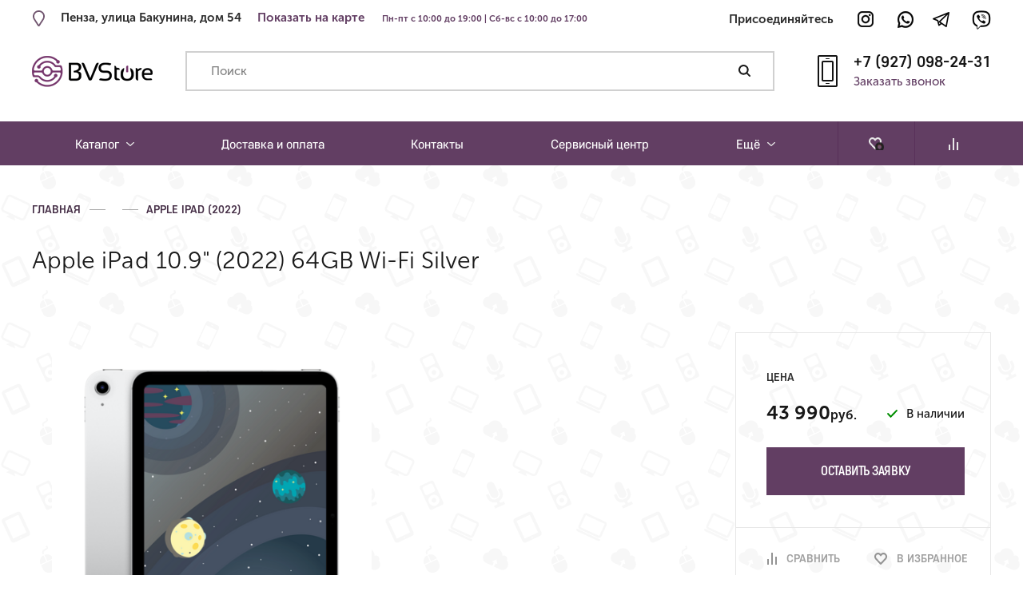

--- FILE ---
content_type: text/html; charset=UTF-8
request_url: https://bv-store.ru/apple-ipad-10-9-2022-64gb-wi-fi-silver/
body_size: 16854
content:
<!doctype html>
<html lang='ru'>
<head>
  <meta charset='utf-8'>
<title>  Apple iPad 10.9&#8243; (2022) 64GB Wi-Fi Silver - Ремонт телефонов в Пензе - BV|Store - Ремонт мобильных телефонов. Продажа телефонов, аксессуаров, техники.</title>
<meta name='viewport' content='width=device-width, initial-scale=1, user-scalable=yes'>
<meta name="yandex-verification" content="c9a4d8538e479616" />
<link href='/css/style.css' rel='stylesheet' type='text/css'>
<meta name='api-url' content='/api/'>
<meta name='page-type' content='product'>
<meta name='pid' content='13163'>
  <script src="//code.jivosite.com/widget.js" data-jv-id="e5KcTC95SS" async></script>
<meta name='robots' content='max-image-preview:large' />
<link rel='dns-prefetch' href='//s.w.org' />
<link rel="alternate" type="application/rss+xml" title="Ремонт телефонов в Пензе - BV|Store - Ремонт мобильных телефонов. Продажа телефонов, аксессуаров, техники. &raquo; Лента комментариев к &laquo;Apple iPad 10.9&#8243; (2022) 64GB Wi-Fi Silver&raquo;" href="https://bv-store.ru/apple-ipad-10-9-2022-64gb-wi-fi-silver/feed/" />
<link rel='stylesheet' id='wp-block-library-css'  href='https://bv-store.ru/wp-includes/css/dist/block-library/style.min.css?ver=5.9.12' type='text/css' media='all' />
<link rel='stylesheet' id='wc-blocks-vendors-style-css'  href='https://bv-store.ru/wp-content/plugins/woocommerce/packages/woocommerce-blocks/build/wc-blocks-vendors-style.css?ver=7.2.2' type='text/css' media='all' />
<link rel='stylesheet' id='wc-blocks-style-css'  href='https://bv-store.ru/wp-content/plugins/woocommerce/packages/woocommerce-blocks/build/wc-blocks-style.css?ver=7.2.2' type='text/css' media='all' />
<style id='global-styles-inline-css' type='text/css'>
body{--wp--preset--color--black: #000000;--wp--preset--color--cyan-bluish-gray: #abb8c3;--wp--preset--color--white: #ffffff;--wp--preset--color--pale-pink: #f78da7;--wp--preset--color--vivid-red: #cf2e2e;--wp--preset--color--luminous-vivid-orange: #ff6900;--wp--preset--color--luminous-vivid-amber: #fcb900;--wp--preset--color--light-green-cyan: #7bdcb5;--wp--preset--color--vivid-green-cyan: #00d084;--wp--preset--color--pale-cyan-blue: #8ed1fc;--wp--preset--color--vivid-cyan-blue: #0693e3;--wp--preset--color--vivid-purple: #9b51e0;--wp--preset--gradient--vivid-cyan-blue-to-vivid-purple: linear-gradient(135deg,rgba(6,147,227,1) 0%,rgb(155,81,224) 100%);--wp--preset--gradient--light-green-cyan-to-vivid-green-cyan: linear-gradient(135deg,rgb(122,220,180) 0%,rgb(0,208,130) 100%);--wp--preset--gradient--luminous-vivid-amber-to-luminous-vivid-orange: linear-gradient(135deg,rgba(252,185,0,1) 0%,rgba(255,105,0,1) 100%);--wp--preset--gradient--luminous-vivid-orange-to-vivid-red: linear-gradient(135deg,rgba(255,105,0,1) 0%,rgb(207,46,46) 100%);--wp--preset--gradient--very-light-gray-to-cyan-bluish-gray: linear-gradient(135deg,rgb(238,238,238) 0%,rgb(169,184,195) 100%);--wp--preset--gradient--cool-to-warm-spectrum: linear-gradient(135deg,rgb(74,234,220) 0%,rgb(151,120,209) 20%,rgb(207,42,186) 40%,rgb(238,44,130) 60%,rgb(251,105,98) 80%,rgb(254,248,76) 100%);--wp--preset--gradient--blush-light-purple: linear-gradient(135deg,rgb(255,206,236) 0%,rgb(152,150,240) 100%);--wp--preset--gradient--blush-bordeaux: linear-gradient(135deg,rgb(254,205,165) 0%,rgb(254,45,45) 50%,rgb(107,0,62) 100%);--wp--preset--gradient--luminous-dusk: linear-gradient(135deg,rgb(255,203,112) 0%,rgb(199,81,192) 50%,rgb(65,88,208) 100%);--wp--preset--gradient--pale-ocean: linear-gradient(135deg,rgb(255,245,203) 0%,rgb(182,227,212) 50%,rgb(51,167,181) 100%);--wp--preset--gradient--electric-grass: linear-gradient(135deg,rgb(202,248,128) 0%,rgb(113,206,126) 100%);--wp--preset--gradient--midnight: linear-gradient(135deg,rgb(2,3,129) 0%,rgb(40,116,252) 100%);--wp--preset--duotone--dark-grayscale: url('#wp-duotone-dark-grayscale');--wp--preset--duotone--grayscale: url('#wp-duotone-grayscale');--wp--preset--duotone--purple-yellow: url('#wp-duotone-purple-yellow');--wp--preset--duotone--blue-red: url('#wp-duotone-blue-red');--wp--preset--duotone--midnight: url('#wp-duotone-midnight');--wp--preset--duotone--magenta-yellow: url('#wp-duotone-magenta-yellow');--wp--preset--duotone--purple-green: url('#wp-duotone-purple-green');--wp--preset--duotone--blue-orange: url('#wp-duotone-blue-orange');--wp--preset--font-size--small: 13px;--wp--preset--font-size--medium: 20px;--wp--preset--font-size--large: 36px;--wp--preset--font-size--x-large: 42px;}.has-black-color{color: var(--wp--preset--color--black) !important;}.has-cyan-bluish-gray-color{color: var(--wp--preset--color--cyan-bluish-gray) !important;}.has-white-color{color: var(--wp--preset--color--white) !important;}.has-pale-pink-color{color: var(--wp--preset--color--pale-pink) !important;}.has-vivid-red-color{color: var(--wp--preset--color--vivid-red) !important;}.has-luminous-vivid-orange-color{color: var(--wp--preset--color--luminous-vivid-orange) !important;}.has-luminous-vivid-amber-color{color: var(--wp--preset--color--luminous-vivid-amber) !important;}.has-light-green-cyan-color{color: var(--wp--preset--color--light-green-cyan) !important;}.has-vivid-green-cyan-color{color: var(--wp--preset--color--vivid-green-cyan) !important;}.has-pale-cyan-blue-color{color: var(--wp--preset--color--pale-cyan-blue) !important;}.has-vivid-cyan-blue-color{color: var(--wp--preset--color--vivid-cyan-blue) !important;}.has-vivid-purple-color{color: var(--wp--preset--color--vivid-purple) !important;}.has-black-background-color{background-color: var(--wp--preset--color--black) !important;}.has-cyan-bluish-gray-background-color{background-color: var(--wp--preset--color--cyan-bluish-gray) !important;}.has-white-background-color{background-color: var(--wp--preset--color--white) !important;}.has-pale-pink-background-color{background-color: var(--wp--preset--color--pale-pink) !important;}.has-vivid-red-background-color{background-color: var(--wp--preset--color--vivid-red) !important;}.has-luminous-vivid-orange-background-color{background-color: var(--wp--preset--color--luminous-vivid-orange) !important;}.has-luminous-vivid-amber-background-color{background-color: var(--wp--preset--color--luminous-vivid-amber) !important;}.has-light-green-cyan-background-color{background-color: var(--wp--preset--color--light-green-cyan) !important;}.has-vivid-green-cyan-background-color{background-color: var(--wp--preset--color--vivid-green-cyan) !important;}.has-pale-cyan-blue-background-color{background-color: var(--wp--preset--color--pale-cyan-blue) !important;}.has-vivid-cyan-blue-background-color{background-color: var(--wp--preset--color--vivid-cyan-blue) !important;}.has-vivid-purple-background-color{background-color: var(--wp--preset--color--vivid-purple) !important;}.has-black-border-color{border-color: var(--wp--preset--color--black) !important;}.has-cyan-bluish-gray-border-color{border-color: var(--wp--preset--color--cyan-bluish-gray) !important;}.has-white-border-color{border-color: var(--wp--preset--color--white) !important;}.has-pale-pink-border-color{border-color: var(--wp--preset--color--pale-pink) !important;}.has-vivid-red-border-color{border-color: var(--wp--preset--color--vivid-red) !important;}.has-luminous-vivid-orange-border-color{border-color: var(--wp--preset--color--luminous-vivid-orange) !important;}.has-luminous-vivid-amber-border-color{border-color: var(--wp--preset--color--luminous-vivid-amber) !important;}.has-light-green-cyan-border-color{border-color: var(--wp--preset--color--light-green-cyan) !important;}.has-vivid-green-cyan-border-color{border-color: var(--wp--preset--color--vivid-green-cyan) !important;}.has-pale-cyan-blue-border-color{border-color: var(--wp--preset--color--pale-cyan-blue) !important;}.has-vivid-cyan-blue-border-color{border-color: var(--wp--preset--color--vivid-cyan-blue) !important;}.has-vivid-purple-border-color{border-color: var(--wp--preset--color--vivid-purple) !important;}.has-vivid-cyan-blue-to-vivid-purple-gradient-background{background: var(--wp--preset--gradient--vivid-cyan-blue-to-vivid-purple) !important;}.has-light-green-cyan-to-vivid-green-cyan-gradient-background{background: var(--wp--preset--gradient--light-green-cyan-to-vivid-green-cyan) !important;}.has-luminous-vivid-amber-to-luminous-vivid-orange-gradient-background{background: var(--wp--preset--gradient--luminous-vivid-amber-to-luminous-vivid-orange) !important;}.has-luminous-vivid-orange-to-vivid-red-gradient-background{background: var(--wp--preset--gradient--luminous-vivid-orange-to-vivid-red) !important;}.has-very-light-gray-to-cyan-bluish-gray-gradient-background{background: var(--wp--preset--gradient--very-light-gray-to-cyan-bluish-gray) !important;}.has-cool-to-warm-spectrum-gradient-background{background: var(--wp--preset--gradient--cool-to-warm-spectrum) !important;}.has-blush-light-purple-gradient-background{background: var(--wp--preset--gradient--blush-light-purple) !important;}.has-blush-bordeaux-gradient-background{background: var(--wp--preset--gradient--blush-bordeaux) !important;}.has-luminous-dusk-gradient-background{background: var(--wp--preset--gradient--luminous-dusk) !important;}.has-pale-ocean-gradient-background{background: var(--wp--preset--gradient--pale-ocean) !important;}.has-electric-grass-gradient-background{background: var(--wp--preset--gradient--electric-grass) !important;}.has-midnight-gradient-background{background: var(--wp--preset--gradient--midnight) !important;}.has-small-font-size{font-size: var(--wp--preset--font-size--small) !important;}.has-medium-font-size{font-size: var(--wp--preset--font-size--medium) !important;}.has-large-font-size{font-size: var(--wp--preset--font-size--large) !important;}.has-x-large-font-size{font-size: var(--wp--preset--font-size--x-large) !important;}
</style>
<link rel='stylesheet' id='woocommerce-layout-css'  href='https://bv-store.ru/wp-content/plugins/woocommerce/assets/css/woocommerce-layout.css?ver=6.4.1' type='text/css' media='all' />
<link rel='stylesheet' id='woocommerce-smallscreen-css'  href='https://bv-store.ru/wp-content/plugins/woocommerce/assets/css/woocommerce-smallscreen.css?ver=6.4.1' type='text/css' media='only screen and (max-width: 768px)' />
<link rel='stylesheet' id='woocommerce-general-css'  href='https://bv-store.ru/wp-content/plugins/woocommerce/assets/css/woocommerce.css?ver=6.4.1' type='text/css' media='all' />
<style id='woocommerce-inline-inline-css' type='text/css'>
.woocommerce form .form-row .required { visibility: visible; }
</style>
<link rel='stylesheet' id='style-css'  href='https://bv-store.ru/wp-content/themes/custom/style.css?ver=5.9.12' type='text/css' media='all' />
<script type='text/javascript' src='https://bv-store.ru/wp-includes/js/jquery/jquery.min.js?ver=3.6.0' id='jquery-core-js'></script>
<script type='text/javascript' src='https://bv-store.ru/wp-includes/js/jquery/jquery-migrate.min.js?ver=3.3.2' id='jquery-migrate-js'></script>
<link rel="https://api.w.org/" href="https://bv-store.ru/wp-json/" /><link rel="alternate" type="application/json" href="https://bv-store.ru/wp-json/wp/v2/product/13163" /><link rel="EditURI" type="application/rsd+xml" title="RSD" href="https://bv-store.ru/xmlrpc.php?rsd" />
<link rel="wlwmanifest" type="application/wlwmanifest+xml" href="https://bv-store.ru/wp-includes/wlwmanifest.xml" /> 
<meta name="generator" content="WordPress 5.9.12" />
<meta name="generator" content="WooCommerce 6.4.1" />
<link rel="canonical" href="https://bv-store.ru/apple-ipad-10-9-2022-64gb-wi-fi-silver/" />
<link rel='shortlink' href='https://bv-store.ru/?p=13163' />
<link rel="alternate" type="application/json+oembed" href="https://bv-store.ru/wp-json/oembed/1.0/embed?url=https%3A%2F%2Fbv-store.ru%2Fapple-ipad-10-9-2022-64gb-wi-fi-silver%2F" />
<link rel="alternate" type="text/xml+oembed" href="https://bv-store.ru/wp-json/oembed/1.0/embed?url=https%3A%2F%2Fbv-store.ru%2Fapple-ipad-10-9-2022-64gb-wi-fi-silver%2F&#038;format=xml" />
	<noscript><style>.woocommerce-product-gallery{ opacity: 1 !important; }</style></noscript>
	</head>
<body data-rsssl=1>
  <script type="application/ld+json">
{
  "@context": "http://schema.org/",
  "@type": "Product",
  "name": "Apple iPad 10.9" (2022) 64GB Wi-Fi Silver",
  "image": [
    "https://bv-store.ru/wp-content/uploads/2022/12/19281-583ipad-2022-hero-silver-wifi-select.png"
  ],
  "description": "",
  "aggregateRating": {
    "@type": "AggregateRating",
    "ratingValue": "",
    "reviewCount": "0"
  },
  "offers": {
    "@type": "Offer",
    "priceCurrency": "RUB",
    "price": "43990"
  }
}
</script>
  <!-- begin header -->
<header class='header-wrap'>
<div class='header' itemscope itemtype='http://schema.org/Organization'>
  <div class='header__top' style="
    padding-top: 12px;
"> 
    <div class="header__address">
      

<div class="top-address">
        <div class="top-address__icon">
          <div class="icon icon--top-place"></div>
        </div>
        <address class="top-address__text-wrap" itemprop="address" itemscope="" itemtype="http://schema.org/PostalAddress">
          <a class="top-address__text top-address__text--mobile" itemprop="streetAddress" href="/map">Пенза, улица Бакунина, дом 54</a>
          <div class="top-address__text top-address__text--desktop" itemprop="streetAddress">Пенза, улица Бакунина, дом 54</div>
        </address>
        <div class="top-address__link-wrap">
          <a class="top-address__link" target="_blank" href="/kontaktyi-magazina-i-servisnogo-centra/">Показать на карте</a>
			<span style="
    font-size:  11px;
    color: #623e63;
    padding-left: 18px;
">Пн-пт с 10:00 до 19:00 | Сб-вс с 10:00 до 17:00</span>
        </div> 
      </div><div class="top-address" style="
    padding-top: 5px;
">
        <address class="top-address__text-wrap" itemprop="address" itemscope="" itemtype="http://schema.org/PostalAddress">
          <a class="top-address__text top-address__text--mobile" itemprop="streetAddress" href="/map">Пенза, улица Бакунина, дом 54</a>
        </address>
      </div> 
    </div>
    <div class='header__social-links'>
      <div class='social-links'>
  <div class='social-links__title'>Присоединяйтесь</div>
<div class='social-links__items  '>
  <a class='social-links__item social-links__item--ig' target='_blank' href='http://instagram.com/bvstorenew/'></a>
  <a class='social-links__item social-links__item--wa' target='_blank' href='whatsapp://send?phone=79270982431'></a>
  <a class='social-links__item social-links__item--tg' target='_blank' href='https://t.me/bvstore'></a>
  <a class='social-links__item social-links__item--vb' target='_blank' href='viber://add?number=79270982431'></a>
</div> 
</div>
    </div> 
  </div>
  <div class='header__main'>
    <div class='header__logo'>
      <a class='logo' href='/'>
        <div class='logo__pic'>
          <img class='logo__image' src='/img/nlogo-2_purp.png' alt=''></div> </a> </div>
    <div class='header__search'>
      <div class='top-search'>
        <input class='top-search__input custom-input js-search-input' placeholder='Поиск' value=''>
        <button class='top-search__button-wrap'>
          <div class='top-search__button js-search-button'></div>
        </button>
        <div class='top-search__drop'>
          <!-- begin search drop -->
          <div class='search-drop-wrap js-search-drop'>
            <div class='search-drop'>
  <div class='search-drop__title'>Введите название товара</div>
</div> 
          </div> 
        </div> 
      </div> 
    </div>
    <!-- end search drop -->
    <div class='header__side'>
      <div class='top-phone'>
        <div class='top-phone__icon'>
          <div class='icon icon--top-phone'></div>
        </div>
        <div class='top-phone__body'>
          <a class='top-phone__text' itemprop='telephone' href='tel:+79270982431'>+7 (927) 098-24-31</a>
          <div class='top-phone__button-wrap'>
            <button class='top-phone__button js-modal' data-modal='callback'>Заказать звонок</button>
          </div> 
        </div> 
      </div> 
    </div> 
  </div> 
</div>
<div class='mob-header'>
  <div class='mob-header__logo'>
    <a class='logo' href='/'>
      <div class='logo__pic'>
        <img class='logo__image' src='/img/smalltoplogo.png' alt=''></div> </a> </div>
  <div class='mob-header__phone-wrap'>
    <a class='mob-header__phone' href='tel:+79270982431'>+7 (927) 098-24-31</a>
  </div>
  <div class='mob-header__side'>
    <div class='mob-header__menu-button js-menu-button js-popup' data-popup='js-mob-bar' data-collapse-childs-on-close>
      <div class='mob-header__menu-button-icon'></div>
    </div> 
  </div>
  <div class='mob-bar js-mob-bar'>
    <ul class='mob-bar__menu'>
                        <li class='mob-bar__menu-item mob-bar__menu-item--sub'>
            <button class='mob-bar__item js-collapse'>
              Каталог            </button>
            <div class='mob-bar__sub js-collapsed'>
                              <a class='mob-bar__sub-item' href='/xiaomi'>Xiaomi</a>
                              <a class='mob-bar__sub-item' href='/smartfony'>Смартфоны</a>
                              <a class='mob-bar__sub-item' href='/planshetyi'>Планшеты</a>
                              <a class='mob-bar__sub-item' href='/komp-nouts'>Компьютеры и ноутбуки</a>
                              <a class='mob-bar__sub-item' href='/aksessuaryi'>Аксессуары</a>
                              <a class='mob-bar__sub-item' href='/smart-ustroystva'>Смарт-устройства</a>
                              <a class='mob-bar__sub-item' href='/elektrotransport'>Электротранспорт</a>
                              <a class='mob-bar__sub-item' href='/igrovyie-pristavki'>Игровые приставки</a>
                              <a class='mob-bar__sub-item' href='/tehnika-dyson'>Техника Dyson</a>
                              <a class='mob-bar__sub-item' href='/lego'>LEGO</a>
                              <a class='mob-bar__sub-item' href='/tesla'>TESLA</a>
                          </div> 
                 
                                <li class='mob-bar__menu-item'>
            <a class='mob-bar__item' href='https://bv-store.ru/dostavka-i-oplata/'>
              Доставка и оплата            </a> 
         
                                <li class='mob-bar__menu-item'>
            <a class='mob-bar__item' href='https://bv-store.ru/kontaktyi-magazina-i-servisnogo-centra/'>
              Контакты            </a> 
         
                                <li class='mob-bar__menu-item'>
            <a class='mob-bar__item' href='/bvservice/'>
              Сервисный центр            </a> 
         
                        <li class='mob-bar__menu-item mob-bar__menu-item--sub'>
            <button class='mob-bar__item js-collapse'>
              Ещё            </button>
            <div class='mob-bar__sub js-collapsed'>
                              <a class='mob-bar__sub-item' href='https://bv-store.ru/o-kompanii/'>О компании</a>
                              <a class='mob-bar__sub-item' href='https://bv-store.ru/garantii/'>Гарантии</a>
                          </div> 
                 
          </ul>
    <div class='mob-bar__side'>
      <button class='mob-bar__item mob-bar__item--icon mob-bar__item--fav js-modal' data-modal='fav-products'>
        <div class='mob-bar__button-icon'>
          <div class='icon icon--fav'></div>
        </div>
        <div class='mob-bar__button-text'>Избранное</div>
      </button>
      <button class='mob-bar__item mob-bar__item--icon mob-bar__item--compare js-modal' data-modal='compare-products'>
        <div class='mob-bar__button-icon'>
          <div class='icon icon--compare'></div>
        </div>
        <div class='mob-bar__button-text'>Сравнение</div>
      </button> 
    </div>
    <div class='mob-bar__contacts'>
      <a class='mob-bar__address' href='/map'>
        <div class='mob-bar__address-text' style='color: #623e63;'>Пенза, улица Бакунина, дом 54</div>
		   <div class='mob-bar__phone-text'>Пн-пт с 10:00 до 19:00 <br> Сб-вс с 10:00 до 17:00</div>
      </a>
      <a class='mob-bar__phone' href='tel:+79270982431'>
        <div class='mob-bar__phone-text'>+7 (927) 098-24-31</div>
      </a> 
	<!--	 <a class='mob-bar__phone' href='#'>
        <div class='mob-bar__phone-text'>Пн-пт с 10:00 до 19:00 <br> Сб-вс с 10:00 до 17:00</div>
      </a> -->
		
		
    </div>
    <div class='mob-bar__social-links'>
      <div class='social-links'>
  <div class='social-links__title'>Присоединяйтесь</div>
<div class='social-links__items social-links__items--pad social-links__items--alt'>
  <a class='social-links__item social-links__item--ig' target='_blank' href='http://instagram.com/bvstorenew/'></a>
  <a class='social-links__item social-links__item--wa' target='_blank' href='whatsapp://send?phone=79270982431'></a>
  <a class='social-links__item social-links__item--tg' target='_blank' href='https://t.me/bvstore'></a>
  <a class='social-links__item social-links__item--vb' target='_blank' href='viber://add?number=79270982431'></a>
</div> 
</div>
    </div> 
  </div> 
</div> 
</header>
<!-- end header -->
  <!-- begin nav -->
<nav class='nav-wrap'>
<div class='nav'>
  <ul class='nav__menu'>
          <li class='nav__menu-item'>
                  <div class='nav__item nav__item--menu js-hover-overlay'>
            Каталог            <div class='nav__sub js-hover-menu'>
                                                <a class='nav__sub-item js-hover-item' href='/xiaomi'>
                                          <div class='nav__sub-pic'>
                        <img class='nav__sub-image' src='https://bv-store.ru/wp-content/uploads/2019/02/subsub97-1.png' alt=''></div> 
                                        <div class='nav__sub-text nav__sub-text--sub'>
                      Xiaomi                    </div> 
                  </a> 
                                                                  <div class='nav__subsub js-hover-sub'>
                                          <div class='nav__subsub-group'>
                        <div class='nav__subsub-group-name'>
                                                      <a class='nav__subsub-group-name-link' href='https://bv-store.ru/elektrosamokatyi/xiaomi-mijia-scooter'>Электросамокаты</a>
                                                                            </div>
                        <div class='nav__subsub-group-body'>
                                                      <div class='nav__subsub-item'>
                              <div class='nav__subsub-pic'>
                                <img class='nav__subsub-image' src='https://bv-store.ru/wp-content/uploads/2018/06/subsub38-1.png' alt=''></div>
                              <a class='nav__subsub-link' href='/elektrosamokatyi/xiaomi-mijia-scooter'>
                                Xiaomi Mijia                              </a> 
                            </div> 
                                                  </div> 
                      </div> 
                                      </div> 
                 
                                                <a class='nav__sub-item js-hover-item' href='/smartfony'>
                                          <div class='nav__sub-pic'>
                        <img class='nav__sub-image' src='https://bv-store.ru/wp-content/uploads/2018/02/smarts.svg' alt=''></div> 
                                        <div class='nav__sub-text nav__sub-text--sub'>
                      Смартфоны                    </div> 
                  </a> 
                                                                  <div class='nav__subsub js-hover-sub'>
                                          <div class='nav__subsub-group'>
                        <div class='nav__subsub-group-name'>
                                                      <a class='nav__subsub-group-name-link' href='/apple-iphone'>Apple iPhone</a>
                                                                            </div>
                        <div class='nav__subsub-group-body'>
                                                      <div class='nav__subsub-item'>
                              <div class='nav__subsub-pic'>
                                <img class='nav__subsub-image' src='https://bv-store.ru/wp-content/uploads/2025/10/cimg158.png' alt=''></div>
                              <a class='nav__subsub-link' href='/apple-iphone/iphone-17-pro-max'>
                                iPhone 17 Pro Max                              </a> 
                            </div> 
                                                      <div class='nav__subsub-item'>
                              <div class='nav__subsub-pic'>
                                <img class='nav__subsub-image' src='https://bv-store.ru/wp-content/uploads/2025/10/cimg157.png' alt=''></div>
                              <a class='nav__subsub-link' href='/apple-iphone/iphone-17-pro'>
                                iPhone 17 Pro                              </a> 
                            </div> 
                                                      <div class='nav__subsub-item'>
                              <div class='nav__subsub-pic'>
                                <img class='nav__subsub-image' src='https://bv-store.ru/wp-content/uploads/2025/10/cimg156.png' alt=''></div>
                              <a class='nav__subsub-link' href='/apple-iphone/iphone-17'>
                                iPhone 17                              </a> 
                            </div> 
                                                      <div class='nav__subsub-item'>
                              <div class='nav__subsub-pic'>
                                <img class='nav__subsub-image' src='https://bv-store.ru/wp-content/uploads/2025/10/cimg155.png' alt=''></div>
                              <a class='nav__subsub-link' href='/apple-iphone/iphone-air'>
                                iPhone Air                              </a> 
                            </div> 
                                                      <div class='nav__subsub-item'>
                              <div class='nav__subsub-pic'>
                                <img class='nav__subsub-image' src='https://bv-store.ru/wp-content/uploads/2024/09/cimg112.png' alt=''></div>
                              <a class='nav__subsub-link' href='/apple-iphone/iphone-16-pro-max'>
                                iPhone 16 Pro Max                              </a> 
                            </div> 
                                                      <div class='nav__subsub-item'>
                              <div class='nav__subsub-pic'>
                                <img class='nav__subsub-image' src='https://bv-store.ru/wp-content/uploads/2024/09/cimg111.png' alt=''></div>
                              <a class='nav__subsub-link' href='/apple-iphone/iphone-16-pro'>
                                iPhone 16 Pro                              </a> 
                            </div> 
                                                      <div class='nav__subsub-item'>
                              <div class='nav__subsub-pic'>
                                <img class='nav__subsub-image' src='https://bv-store.ru/wp-content/uploads/2024/09/cimg110.png' alt=''></div>
                              <a class='nav__subsub-link' href='/apple-iphone/iphone-16-plus'>
                                iPhone 16 Plus                              </a> 
                            </div> 
                                                      <div class='nav__subsub-item'>
                              <div class='nav__subsub-pic'>
                                <img class='nav__subsub-image' src='https://bv-store.ru/wp-content/uploads/2024/09/cimg109.png' alt=''></div>
                              <a class='nav__subsub-link' href='/apple-iphone/iphone-16'>
                                iPhone 16                              </a> 
                            </div> 
                                                      <div class='nav__subsub-item'>
                              <div class='nav__subsub-pic'>
                                <img class='nav__subsub-image' src='https://bv-store.ru/wp-content/uploads/2025/04/16e.png' alt=''></div>
                              <a class='nav__subsub-link' href='/apple-iphone/iphone-16e'>
                                iPhone 16e                              </a> 
                            </div> 
                                                      <div class='nav__subsub-item'>
                              <div class='nav__subsub-pic'>
                                <img class='nav__subsub-image' src='https://bv-store.ru/wp-content/uploads/2023/09/cat603.png' alt=''></div>
                              <a class='nav__subsub-link' href='/apple-iphone/apple-iphone-15-pro-max'>
                                Apple iPhone 15 Pro Max                              </a> 
                            </div> 
                                                      <div class='nav__subsub-item'>
                              <div class='nav__subsub-pic'>
                                <img class='nav__subsub-image' src='https://bv-store.ru/wp-content/uploads/2023/09/cat602.png' alt=''></div>
                              <a class='nav__subsub-link' href='/apple-iphone/apple-iphone-15-pro'>
                                Apple iPhone 15 Pro                              </a> 
                            </div> 
                                                      <div class='nav__subsub-item'>
                              <div class='nav__subsub-pic'>
                                <img class='nav__subsub-image' src='https://bv-store.ru/wp-content/uploads/2023/09/cat601.png' alt=''></div>
                              <a class='nav__subsub-link' href='/apple-iphone/apple-iphone-15-plus'>
                                Apple iPhone 15 Plus                              </a> 
                            </div> 
                                                      <div class='nav__subsub-item'>
                              <div class='nav__subsub-pic'>
                                <img class='nav__subsub-image' src='https://bv-store.ru/wp-content/uploads/2023/09/cat600.png' alt=''></div>
                              <a class='nav__subsub-link' href='/apple-iphone/apple-iphone-15'>
                                Apple iPhone 15                              </a> 
                            </div> 
                                                      <div class='nav__subsub-item'>
                              <div class='nav__subsub-pic'>
                                <img class='nav__subsub-image' src='https://bv-store.ru/wp-content/uploads/2022/12/subsub526.jpg' alt=''></div>
                              <a class='nav__subsub-link' href='/apple-iphone/apple-iphone-se-3-go-pokoleniya'>
                                Apple iPhone SE (3-го поколения)                              </a> 
                            </div> 
                                                      <div class='nav__subsub-item'>
                              <div class='nav__subsub-pic'>
                                <img class='nav__subsub-image' src='https://bv-store.ru/wp-content/uploads/2018/06/subsub55.png' alt=''></div>
                              <a class='nav__subsub-link' href='/apple-iphone/apple-iphone-6s-7-ref-8-ref-x-ref-xr-ref'>
                                Apple iPhone XR REF / XS REF / 11 REF / 11 PRO REF / 12 REF / 12 PRO REF                              </a> 
                            </div> 
                                                  </div> 
                      </div> 
                                          <div class='nav__subsub-group'>
                        <div class='nav__subsub-group-name'>
                                                      <a class='nav__subsub-group-name-link' href='/samsung'>Samsung</a>
                                                                            </div>
                        <div class='nav__subsub-group-body'>
                                                      <div class='nav__subsub-item'>
                              <div class='nav__subsub-pic'>
                                <img class='nav__subsub-image' src='https://bv-store.ru/wp-content/uploads/2024/09/cimg1012.png' alt=''></div>
                              <a class='nav__subsub-link' href='/samsung/samsung-galaxy-z-fold6'>
                                Samsung Galaxy Z Fold6                              </a> 
                            </div> 
                                                      <div class='nav__subsub-item'>
                              <div class='nav__subsub-pic'>
                                <img class='nav__subsub-image' src='https://bv-store.ru/wp-content/uploads/2024/09/cimg101.png' alt=''></div>
                              <a class='nav__subsub-link' href='/samsung/samsung-galaxy-z-flip6'>
                                Samsung Galaxy Z Flip6                              </a> 
                            </div> 
                                                      <div class='nav__subsub-item'>
                              <div class='nav__subsub-pic'>
                                <img class='nav__subsub-image' src='https://bv-store.ru/wp-content/uploads/2023/10/cat616.png' alt=''></div>
                              <a class='nav__subsub-link' href='/samsung/samsung-galaxy-z-fold5'>
                                Samsung Galaxy Z Fold5                              </a> 
                            </div> 
                                                      <div class='nav__subsub-item'>
                              <div class='nav__subsub-pic'>
                                <img class='nav__subsub-image' src='https://bv-store.ru/wp-content/uploads/2023/10/cat615.png' alt=''></div>
                              <a class='nav__subsub-link' href='/samsung/samsung-galaxy-z-flip5'>
                                Samsung Galaxy Z Flip5                              </a> 
                            </div> 
                                                      <div class='nav__subsub-item'>
                              <div class='nav__subsub-pic'>
                                <img class='nav__subsub-image' src='https://bv-store.ru/wp-content/uploads/2025/04/samsung.png' alt=''></div>
                              <a class='nav__subsub-link' href='/samsung/samsung-galaxy-s25-s25-s25-ultra'>
                                Samsung Galaxy S25 / S25+ / S25 Ultra                              </a> 
                            </div> 
                                                      <div class='nav__subsub-item'>
                              <div class='nav__subsub-pic'>
                                <img class='nav__subsub-image' src='https://bv-store.ru/wp-content/uploads/2024/05/cimg6.png' alt=''></div>
                              <a class='nav__subsub-link' href='/samsung-galaxy-s24-s24-s24-ultra-smart-ustroystva'>
                                Samsung Galaxy S24 / S24+ / S24 Ultra                              </a> 
                            </div> 
                                                      <div class='nav__subsub-item'>
                              <div class='nav__subsub-pic'>
                                <img class='nav__subsub-image' src='https://bv-store.ru/wp-content/uploads/2024/09/cimg103.png' alt=''></div>
                              <a class='nav__subsub-link' href='/samsung/samsung-galaxy-a55-5g'>
                                Samsung Galaxy A55 5G                              </a> 
                            </div> 
                                                      <div class='nav__subsub-item'>
                              <div class='nav__subsub-pic'>
                                <img class='nav__subsub-image' src='https://bv-store.ru/wp-content/uploads/2024/09/cimg104.png' alt=''></div>
                              <a class='nav__subsub-link' href='/samsung/samsung-galaxy-a35-5g'>
                                Samsung Galaxy A35 5G                              </a> 
                            </div> 
                                                  </div> 
                      </div> 
                                      </div> 
                 
                                                <a class='nav__sub-item js-hover-item' href='/planshetyi'>
                                          <div class='nav__sub-pic'>
                        <img class='nav__sub-image' src='https://bv-store.ru/wp-content/uploads/2018/02/tablets.svg' alt=''></div> 
                                        <div class='nav__sub-text nav__sub-text--sub'>
                      Планшеты                    </div> 
                  </a> 
                                                                  <div class='nav__subsub js-hover-sub'>
                                          <div class='nav__subsub-group'>
                        <div class='nav__subsub-group-name'>
                                                      <a class='nav__subsub-group-name-link' href='/apple-ipad'>Apple iPad</a>
                                                                            </div>
                        <div class='nav__subsub-group-body'>
                                                      <div class='nav__subsub-item'>
                              <div class='nav__subsub-pic'>
                                <img class='nav__subsub-image' src='https://bv-store.ru/wp-content/uploads/2025/04/ipad25.png' alt=''></div>
                              <a class='nav__subsub-link' href='/apple-ipad/ipad-2025'>
                                iPad (2025)                              </a> 
                            </div> 
                                                      <div class='nav__subsub-item'>
                              <div class='nav__subsub-pic'>
                                <img class='nav__subsub-image' src='https://bv-store.ru/wp-content/uploads/2025/04/air15.png' alt=''></div>
                              <a class='nav__subsub-link' href='/apple-ipad/ipad-air-13-2025'>
                                iPad Air 13" (2025)                              </a> 
                            </div> 
                                                      <div class='nav__subsub-item'>
                              <div class='nav__subsub-pic'>
                                <img class='nav__subsub-image' src='https://bv-store.ru/wp-content/uploads/2025/04/air11.png' alt=''></div>
                              <a class='nav__subsub-link' href='/apple-ipad/ipad-air-11-2025'>
                                iPad Air 11" (2025)                              </a> 
                            </div> 
                                                      <div class='nav__subsub-item'>
                              <div class='nav__subsub-pic'>
                                <img class='nav__subsub-image' src='https://bv-store.ru/wp-content/uploads/2025/11/cimg164.png' alt=''></div>
                              <a class='nav__subsub-link' href='/apple-ipad/ipad-pro-13-2025'>
                                iPad Pro 13" (2025)                              </a> 
                            </div> 
                                                      <div class='nav__subsub-item'>
                              <div class='nav__subsub-pic'>
                                <img class='nav__subsub-image' src='https://bv-store.ru/wp-content/uploads/2024/05/cimg1.png' alt=''></div>
                              <a class='nav__subsub-link' href='/apple-ipad/ipad-pro-13-2024'>
                                iPad Pro 13" (2024)                              </a> 
                            </div> 
                                                      <div class='nav__subsub-item'>
                              <div class='nav__subsub-pic'>
                                <img class='nav__subsub-image' src='https://bv-store.ru/wp-content/uploads/2025/11/cimg163.png' alt=''></div>
                              <a class='nav__subsub-link' href='/apple-ipad/ipad-pro-11-2025'>
                                iPad Pro 11" (2025)                              </a> 
                            </div> 
                                                      <div class='nav__subsub-item'>
                              <div class='nav__subsub-pic'>
                                <img class='nav__subsub-image' src='https://bv-store.ru/wp-content/uploads/2024/05/cimg2.png' alt=''></div>
                              <a class='nav__subsub-link' href='/apple-ipad/ipad-pro-11-2024'>
                                iPad Pro 11" (2024)                              </a> 
                            </div> 
                                                      <div class='nav__subsub-item'>
                              <div class='nav__subsub-pic'>
                                <img class='nav__subsub-image' src='https://bv-store.ru/wp-content/uploads/2024/05/cimg3.png' alt=''></div>
                              <a class='nav__subsub-link' href='/apple-ipad/ipad-air-13-2024'>
                                iPad Air 13" (2024)                              </a> 
                            </div> 
                                                      <div class='nav__subsub-item'>
                              <div class='nav__subsub-pic'>
                                <img class='nav__subsub-image' src='https://bv-store.ru/wp-content/uploads/2024/05/cimg4.png' alt=''></div>
                              <a class='nav__subsub-link' href='/apple-ipad/ipad-air-11-2024'>
                                iPad Air 11" (2024)                              </a> 
                            </div> 
                                                      <div class='nav__subsub-item'>
                              <div class='nav__subsub-pic'>
                                <img class='nav__subsub-image' src='https://bv-store.ru/wp-content/uploads/2019/09/subsub121.png' alt=''></div>
                              <a class='nav__subsub-link' href='/aksessuaryi-apple/stilusyi-i-klaviaturyi-apple-dlya-ipad'>
                                Стилусы и клавиатуры Apple для iPad                              </a> 
                            </div> 
                                                      <div class='nav__subsub-item'>
                              <div class='nav__subsub-pic'>
                                <img class='nav__subsub-image' src='https://bv-store.ru/wp-content/uploads/2022/12/subsub523.jpg' alt=''></div>
                              <a class='nav__subsub-link' href='/apple-ipad/apple-ipad-pro-12-9-2022'>
                                Apple iPad Pro 12.9" (2022)                              </a> 
                            </div> 
                                                      <div class='nav__subsub-item'>
                              <div class='nav__subsub-pic'>
                                <img class='nav__subsub-image' src='https://bv-store.ru/wp-content/uploads/2022/12/subsub522.jpg' alt=''></div>
                              <a class='nav__subsub-link' href='/apple-ipad/apple-ipad-pro-11-2022'>
                                Apple iPad Pro 11" (2022)                              </a> 
                            </div> 
                                                      <div class='nav__subsub-item'>
                              <div class='nav__subsub-pic'>
                                <img class='nav__subsub-image' src='https://bv-store.ru/wp-content/uploads/2022/12/subsub521.jpg' alt=''></div>
                              <a class='nav__subsub-link' href='/apple-ipad/apple-ipad-2022'>
                                Apple iPad (2022)                              </a> 
                            </div> 
                                                      <div class='nav__subsub-item'>
                              <div class='nav__subsub-pic'>
                                <img class='nav__subsub-image' src='https://bv-store.ru/wp-content/uploads/2022/09/subsub519.jpg' alt=''></div>
                              <a class='nav__subsub-link' href='/apple-ipad/apple-ipad-air-2022'>
                                Apple iPad Air (2022)                              </a> 
                            </div> 
                                                  </div> 
                      </div> 
                                          <div class='nav__subsub-group'>
                        <div class='nav__subsub-group-name'>
                                                      <a class='nav__subsub-group-name-link' href='/planshetyi-samsung'>Планшеты Samsung</a>
                                                                            </div>
                        <div class='nav__subsub-group-body'>
                                                      <div class='nav__subsub-item'>
                              <div class='nav__subsub-pic'>
                                <img class='nav__subsub-image' src='https://bv-store.ru/wp-content/uploads/2024/09/cimg105.png' alt=''></div>
                              <a class='nav__subsub-link' href='/planshetyi-samsung/samsung-galaxy-tab-s9-s9-s9-ultra'>
                                Samsung Galaxy Tab S9, S9+, S9 Ultra                              </a> 
                            </div> 
                                                      <div class='nav__subsub-item'>
                              <div class='nav__subsub-pic'>
                                <img class='nav__subsub-image' src='https://bv-store.ru/wp-content/uploads/2024/09/cimg106.png' alt=''></div>
                              <a class='nav__subsub-link' href='/planshetyi-samsung/samsung-galaxy-tab-s9-fe-fe'>
                                Samsung Galaxy Tab S9 FE, FE+                              </a> 
                            </div> 
                                                  </div> 
                      </div> 
                                      </div> 
                 
                                                <a class='nav__sub-item js-hover-item' href='/komp-nouts'>
                                          <div class='nav__sub-pic'>
                        <img class='nav__sub-image' src='https://bv-store.ru/wp-content/uploads/2018/02/notebooks.svg' alt=''></div> 
                                        <div class='nav__sub-text nav__sub-text--sub'>
                      Компьютеры и ноутбуки                    </div> 
                  </a> 
                                                                  <div class='nav__subsub js-hover-sub'>
                                          <div class='nav__subsub-group'>
                        <div class='nav__subsub-group-name'>
                                                      <a class='nav__subsub-group-name-link' href='/noutbuki-apple'>Ноутбуки Apple</a>
                                                                            </div>
                        <div class='nav__subsub-group-body'>
                                                      <div class='nav__subsub-item'>
                              <div class='nav__subsub-pic'>
                                <img class='nav__subsub-image' src='https://bv-store.ru/wp-content/uploads/2025/11/cimg162.png' alt=''></div>
                              <a class='nav__subsub-link' href='/noutbuki-apple/macbook-pro-14-m5-2025'>
                                MacBook Pro 14" M5 (2025)                              </a> 
                            </div> 
                                                      <div class='nav__subsub-item'>
                              <div class='nav__subsub-pic'>
                                <img class='nav__subsub-image' src='https://bv-store.ru/wp-content/uploads/2025/04/pro14m4.png' alt=''></div>
                              <a class='nav__subsub-link' href='/noutbuki-apple/macbook-pro-16-m4-max-2024'>
                                MacBook Pro 16" M4 Max (2024)                              </a> 
                            </div> 
                                                      <div class='nav__subsub-item'>
                              <div class='nav__subsub-pic'>
                                <img class='nav__subsub-image' src='https://bv-store.ru/wp-content/uploads/2025/04/pro14m4-2.png' alt=''></div>
                              <a class='nav__subsub-link' href='/noutbuki-apple/macbook-pro-16-m4-pro-2024'>
                                MacBook Pro 16" M4 Pro (2024)                              </a> 
                            </div> 
                                                      <div class='nav__subsub-item'>
                              <div class='nav__subsub-pic'>
                                <img class='nav__subsub-image' src='https://bv-store.ru/wp-content/uploads/2025/04/pro14m4.png' alt=''></div>
                              <a class='nav__subsub-link' href='/noutbuki-apple/macbook-pro-14-m4-max-2024'>
                                MacBook Pro 14" M4 Max (2024)                              </a> 
                            </div> 
                                                      <div class='nav__subsub-item'>
                              <div class='nav__subsub-pic'>
                                <img class='nav__subsub-image' src='https://bv-store.ru/wp-content/uploads/2025/04/pro14m4.png' alt=''></div>
                              <a class='nav__subsub-link' href='/noutbuki-apple/macbook-pro-14-m4-pro-2024'>
                                MacBook Pro 14" M4 Pro (2024)                              </a> 
                            </div> 
                                                      <div class='nav__subsub-item'>
                              <div class='nav__subsub-pic'>
                                <img class='nav__subsub-image' src='https://bv-store.ru/wp-content/uploads/2025/04/pro14m4.png' alt=''></div>
                              <a class='nav__subsub-link' href='/noutbuki-apple/macbook-pro-14-m4-2024'>
                                MacBook Pro 14" M4 (2024)                              </a> 
                            </div> 
                                                      <div class='nav__subsub-item'>
                              <div class='nav__subsub-pic'>
                                <img class='nav__subsub-image' src='https://bv-store.ru/wp-content/uploads/2024/05/cimg14.png' alt=''></div>
                              <a class='nav__subsub-link' href='/noutbuki-apple/macbook-pro-16-m3-pro-2023'>
                                MacBook Pro 16" M3 Pro (2023)                              </a> 
                            </div> 
                                                      <div class='nav__subsub-item'>
                              <div class='nav__subsub-pic'>
                                <img class='nav__subsub-image' src='https://bv-store.ru/wp-content/uploads/2024/05/cimg13.png' alt=''></div>
                              <a class='nav__subsub-link' href='/noutbuki-apple/macbook-pro-16-m3-max-2023'>
                                MacBook Pro 16" M3 Max (2023)                              </a> 
                            </div> 
                                                      <div class='nav__subsub-item'>
                              <div class='nav__subsub-pic'>
                                <img class='nav__subsub-image' src='https://bv-store.ru/wp-content/uploads/2024/05/cimg11.png' alt=''></div>
                              <a class='nav__subsub-link' href='/noutbuki-apple/macbook-pro-14-m3-pro-2023'>
                                MacBook Pro 14" M3 Pro (2023)                              </a> 
                            </div> 
                                                      <div class='nav__subsub-item'>
                              <div class='nav__subsub-pic'>
                                <img class='nav__subsub-image' src='https://bv-store.ru/wp-content/uploads/2024/05/cimg12.png' alt=''></div>
                              <a class='nav__subsub-link' href='/noutbuki-apple/macbook-pro-14-m3-max-2023'>
                                MacBook Pro 14" M3 Max (2023)                              </a> 
                            </div> 
                                                      <div class='nav__subsub-item'>
                              <div class='nav__subsub-pic'>
                                <img class='nav__subsub-image' src='https://bv-store.ru/wp-content/uploads/2025/04/13m4.png' alt=''></div>
                              <a class='nav__subsub-link' href='/noutbuki-apple/macbook-air-15-m4-2025'>
                                MacBook Air 15" M4 (2025)                              </a> 
                            </div> 
                                                      <div class='nav__subsub-item'>
                              <div class='nav__subsub-pic'>
                                <img class='nav__subsub-image' src='https://bv-store.ru/wp-content/uploads/2025/04/13m4.png' alt=''></div>
                              <a class='nav__subsub-link' href='/noutbuki-apple/macbook-air-13-m4-2025'>
                                MacBook Air 13" M4 (2025)                              </a> 
                            </div> 
                                                      <div class='nav__subsub-item'>
                              <div class='nav__subsub-pic'>
                                <img class='nav__subsub-image' src='https://bv-store.ru/wp-content/uploads/2024/05/cimg10.png' alt=''></div>
                              <a class='nav__subsub-link' href='/noutbuki-apple/macbook-pro-14-m3-2023'>
                                MacBook Pro 14" M3 (2023)                              </a> 
                            </div> 
                                                      <div class='nav__subsub-item'>
                              <div class='nav__subsub-pic'>
                                <img class='nav__subsub-image' src='https://bv-store.ru/wp-content/uploads/2024/05/cimg7.png' alt=''></div>
                              <a class='nav__subsub-link' href='/noutbuki-apple/macbook-air-15-m2-2023'>
                                MacBook Air 15" M2 (2023)                              </a> 
                            </div> 
                                                      <div class='nav__subsub-item'>
                              <div class='nav__subsub-pic'>
                                <img class='nav__subsub-image' src='https://bv-store.ru/wp-content/uploads/2024/05/cimg9.png' alt=''></div>
                              <a class='nav__subsub-link' href='/noutbuki-apple/macbook-air-15-m3-2024'>
                                MacBook Air 15" M3 (2024)                              </a> 
                            </div> 
                                                      <div class='nav__subsub-item'>
                              <div class='nav__subsub-pic'>
                                <img class='nav__subsub-image' src='https://bv-store.ru/wp-content/uploads/2024/05/cimg8.png' alt=''></div>
                              <a class='nav__subsub-link' href='/noutbuki-apple/macbook-air-13-m3-2024'>
                                MacBook Air 13" M3 (2024)                              </a> 
                            </div> 
                                                      <div class='nav__subsub-item'>
                              <div class='nav__subsub-pic'>
                                <img class='nav__subsub-image' src='https://bv-store.ru/wp-content/uploads/2023/10/cat611.png' alt=''></div>
                              <a class='nav__subsub-link' href='/noutbuki-apple/apple-macbook-pro-14-m2-max-2023'>
                                Apple MacBook Pro 14" (M2 Max; 2023)                              </a> 
                            </div> 
                                                      <div class='nav__subsub-item'>
                              <div class='nav__subsub-pic'>
                                <img class='nav__subsub-image' src='https://bv-store.ru/wp-content/uploads/2023/10/cat610.png' alt=''></div>
                              <a class='nav__subsub-link' href='/noutbuki-apple/apple-macbook-pro-14-m2-pro-2023'>
                                Apple MacBook Pro 14" (M2 Pro; 2023)                              </a> 
                            </div> 
                                                      <div class='nav__subsub-item'>
                              <div class='nav__subsub-pic'>
                                <img class='nav__subsub-image' src='https://bv-store.ru/wp-content/uploads/2023/10/cat613.png' alt=''></div>
                              <a class='nav__subsub-link' href='/noutbuki-apple/apple-macbook-pro-16-m2-max-2023'>
                                Apple MacBook Pro 16" (M2 Max; 2023)                              </a> 
                            </div> 
                                                      <div class='nav__subsub-item'>
                              <div class='nav__subsub-pic'>
                                <img class='nav__subsub-image' src='https://bv-store.ru/wp-content/uploads/2023/10/cat612.png' alt=''></div>
                              <a class='nav__subsub-link' href='/noutbuki-apple/apple-macbook-pro-16-m2-pro-2023'>
                                Apple MacBook Pro 16" (M2 Pro; 2023)                              </a> 
                            </div> 
                                                      <div class='nav__subsub-item'>
                              <div class='nav__subsub-pic'>
                                <img class='nav__subsub-image' src='https://bv-store.ru/wp-content/uploads/2022/09/subsub518.jpg' alt=''></div>
                              <a class='nav__subsub-link' href='/noutbuki-apple/apple-macbook-pro-13-m2-2022'>
                                Apple MacBook Pro 13" M2 (2022)                              </a> 
                            </div> 
                                                  </div> 
                      </div> 
                                          <div class='nav__subsub-group'>
                        <div class='nav__subsub-group-name'>
                                                      <a class='nav__subsub-group-name-link' href='/kompyuteryi-apple'>Компьютеры Apple</a>
                                                                            </div>
                        <div class='nav__subsub-group-body'>
                                                      <div class='nav__subsub-item'>
                              <div class='nav__subsub-pic'>
                                <img class='nav__subsub-image' src='https://bv-store.ru/wp-content/uploads/2025/04/mac24.png' alt=''></div>
                              <a class='nav__subsub-link' href='/kompyuteryi-apple/apple-imac-24-2024'>
                                Apple iMac 24" (2024)                              </a> 
                            </div> 
                                                      <div class='nav__subsub-item'>
                              <div class='nav__subsub-pic'>
                                <img class='nav__subsub-image' src='https://bv-store.ru/wp-content/uploads/2024/09/cimg107.png' alt=''></div>
                              <a class='nav__subsub-link' href='/kompyuteryi-apple/apple-imac-24-2023'>
                                Apple iMac 24" (2023)                              </a> 
                            </div> 
                                                      <div class='nav__subsub-item'>
                              <div class='nav__subsub-pic'>
                                <img class='nav__subsub-image' src='https://bv-store.ru/wp-content/uploads/2024/09/cimg108.png' alt=''></div>
                              <a class='nav__subsub-link' href='/kompyuteryi-apple/apple-mac-mini-2023'>
                                Apple Mac mini (2023)                              </a> 
                            </div> 
                                                  </div> 
                      </div> 
                                      </div> 
                 
                                                <a class='nav__sub-item js-hover-item' href='/aksessuaryi'>
                                          <div class='nav__sub-pic'>
                        <img class='nav__sub-image' src='https://bv-store.ru/wp-content/uploads/2018/02/accessories.svg' alt=''></div> 
                                        <div class='nav__sub-text nav__sub-text--sub'>
                      Аксессуары                    </div> 
                  </a> 
                                                                  <div class='nav__subsub js-hover-sub'>
                                          <div class='nav__subsub-group'>
                        <div class='nav__subsub-group-name'>
                                                      <a class='nav__subsub-group-name-link' href='/aksessuaryi-apple'>Аксессуары Apple</a>
                                                                            </div>
                        <div class='nav__subsub-group-body'>
                                                      <div class='nav__subsub-item'>
                              <div class='nav__subsub-pic'>
                                <img class='nav__subsub-image' src='https://bv-store.ru/wp-content/uploads/2025/10/cimg159-3.png' alt=''></div>
                              <a class='nav__subsub-link' href='/airpods/apple-airpods-pro-3-2025'>
                                Apple AirPods Pro 3 (2025)                              </a> 
                            </div> 
                                                      <div class='nav__subsub-item'>
                              <div class='nav__subsub-pic'>
                                <img class='nav__subsub-image' src='https://bv-store.ru/wp-content/uploads/2018/06/subsub30.png' alt=''></div>
                              <a class='nav__subsub-link' href='/aksessuaryi-apple/airpods'>
                                Наушники AirPods                              </a> 
                            </div> 
                                                      <div class='nav__subsub-item'>
                              <div class='nav__subsub-pic'>
                                <img class='nav__subsub-image' src='https://bv-store.ru/wp-content/uploads/2024/09/cimg154.png' alt=''></div>
                              <a class='nav__subsub-link' href='/airpods/apple-airpods-4-2024'>
                                Apple AirPods 4 (2024)                              </a> 
                            </div> 
                                                  </div> 
                      </div> 
                                      </div> 
                 
                                                <a class='nav__sub-item js-hover-item' href='/smart-ustroystva'>
                                          <div class='nav__sub-pic'>
                        <img class='nav__sub-image' src='https://bv-store.ru/wp-content/uploads/2018/02/gadgets.svg' alt=''></div> 
                                        <div class='nav__sub-text nav__sub-text--sub'>
                      Смарт-устройства                    </div> 
                  </a> 
                                                                  <div class='nav__subsub js-hover-sub'>
                                          <div class='nav__subsub-group'>
                        <div class='nav__subsub-group-name'>
                                                      <a class='nav__subsub-group-name-link' href='/apple-watch'>Apple Watch</a>
                                                                            </div>
                        <div class='nav__subsub-group-body'>
                                                      <div class='nav__subsub-item'>
                              <div class='nav__subsub-pic'>
                                <img class='nav__subsub-image' src='https://bv-store.ru/wp-content/uploads/2025/10/cimg160.png' alt=''></div>
                              <a class='nav__subsub-link' href='/apple-watch/apple-watch-se-3-2025-alyuminiy'>
                                Apple Watch SE 3 (2025) Алюминий                              </a> 
                            </div> 
                                                      <div class='nav__subsub-item'>
                              <div class='nav__subsub-pic'>
                                <img class='nav__subsub-image' src='https://bv-store.ru/wp-content/uploads/2024/09/cimg113-1.png' alt=''></div>
                              <a class='nav__subsub-link' href='/apple-watch/apple-watch-series-10-alyuminiy'>
                                Apple Watch Series 10 Алюминий                              </a> 
                            </div> 
                                                      <div class='nav__subsub-item'>
                              <div class='nav__subsub-pic'>
                                <img class='nav__subsub-image' src='https://bv-store.ru/wp-content/uploads/2024/09/cimg114.png' alt=''></div>
                              <a class='nav__subsub-link' href='/apple-watch/apple-watch-series-10-titan'>
                                Apple Watch Series 10 Титан                              </a> 
                            </div> 
                                                      <div class='nav__subsub-item'>
                              <div class='nav__subsub-pic'>
                                <img class='nav__subsub-image' src='https://bv-store.ru/wp-content/uploads/2023/09/cat606.png' alt=''></div>
                              <a class='nav__subsub-link' href='/apple-watch/apple-watch-series-9'>
                                Apple Watch Series 9                              </a> 
                            </div> 
                                                      <div class='nav__subsub-item'>
                              <div class='nav__subsub-pic'>
                                <img class='nav__subsub-image' src='https://bv-store.ru/wp-content/uploads/2023/09/cat604.png' alt=''></div>
                              <a class='nav__subsub-link' href='/apple-watch/apple-watch-series-9-stal-apple-watch'>
                                Apple Watch Series 9 Сталь                              </a> 
                            </div> 
                                                      <div class='nav__subsub-item'>
                              <div class='nav__subsub-pic'>
                                <img class='nav__subsub-image' src='https://bv-store.ru/wp-content/uploads/2023/09/cat605.png' alt=''></div>
                              <a class='nav__subsub-link' href='/apple-watch/apple-watch-series-9-stal'>
                                Apple Watch Ultra 2 Титан                              </a> 
                            </div> 
                                                      <div class='nav__subsub-item'>
                              <div class='nav__subsub-pic'>
                                <img class='nav__subsub-image' src='https://bv-store.ru/wp-content/uploads/2022/09/subsub502.jpg' alt=''></div>
                              <a class='nav__subsub-link' href='/apple-watch/apple-watch-se-gps-aluminium-2022'>
                                Apple Watch SE GPS Aluminium (2022)                              </a> 
                            </div> 
                                                  </div> 
                      </div> 
                                          <div class='nav__subsub-group'>
                        <div class='nav__subsub-group-name'>
                                                      <a class='nav__subsub-group-name-link' href='/apple-vision-pro'>Apple Vision Pro</a>
                                                                            </div>
                        <div class='nav__subsub-group-body'>
                                                  </div> 
                      </div> 
                                          <div class='nav__subsub-group'>
                        <div class='nav__subsub-group-name'>
                                                      <a class='nav__subsub-group-name-link' href='/dji'>DJI</a>
                                                                            </div>
                        <div class='nav__subsub-group-body'>
                                                      <div class='nav__subsub-item'>
                              <div class='nav__subsub-pic'>
                                <img class='nav__subsub-image' src='https://bv-store.ru/wp-content/uploads/2021/12/subsub405.jpg' alt=''></div>
                              <a class='nav__subsub-link' href='/dji/kvadrokopteryi-dji'>
                                Квадрокоптеры DJI                              </a> 
                            </div> 
                                                      <div class='nav__subsub-item'>
                              <div class='nav__subsub-pic'>
                                <img class='nav__subsub-image' src='https://bv-store.ru/wp-content/uploads/2021/12/subsub406.jpg' alt=''></div>
                              <a class='nav__subsub-link' href='/dji/pultyi-upravleniya-dji'>
                                Пульты управления DJI                              </a> 
                            </div> 
                                                      <div class='nav__subsub-item'>
                              <div class='nav__subsub-pic'>
                                <img class='nav__subsub-image' src='https://bv-store.ru/wp-content/uploads/2021/12/subsub407.jpg' alt=''></div>
                              <a class='nav__subsub-link' href='/dji/akkumulyatoryi-i-zu-dji'>
                                Аккумуляторы и ЗУ DJI                              </a> 
                            </div> 
                                                      <div class='nav__subsub-item'>
                              <div class='nav__subsub-pic'>
                                <img class='nav__subsub-image' src='https://bv-store.ru/wp-content/uploads/2021/12/subsub408.jpg' alt=''></div>
                              <a class='nav__subsub-link' href='/dji/ekshn-kameryi-dji'>
                                Экшн-камеры DJI                              </a> 
                            </div> 
                                                      <div class='nav__subsub-item'>
                              <div class='nav__subsub-pic'>
                                <img class='nav__subsub-image' src='https://bv-store.ru/wp-content/uploads/2021/12/subsub409.jpg' alt=''></div>
                              <a class='nav__subsub-link' href='/dji/aksessuaryi-dji'>
                                Аксессуары DJI                              </a> 
                            </div> 
                                                  </div> 
                      </div> 
                                      </div> 
                 
                                                <a class='nav__sub-item js-hover-item' href='/elektrotransport'>
                                          <div class='nav__sub-pic'>
                        <img class='nav__sub-image' src='https://bv-store.ru/wp-content/uploads/2018/02/transport.png' alt=''></div> 
                                        <div class='nav__sub-text nav__sub-text--sub'>
                      Электротранспорт                    </div> 
                  </a> 
                                                                  <div class='nav__subsub js-hover-sub'>
                                          <div class='nav__subsub-group'>
                        <div class='nav__subsub-group-name'>
                                                      <a class='nav__subsub-group-name-link' href='/elektrosamokatyi'>Электросамокаты</a>
                                                                            </div>
                        <div class='nav__subsub-group-body'>
                                                      <div class='nav__subsub-item'>
                              <div class='nav__subsub-pic'>
                                <img class='nav__subsub-image' src='https://bv-store.ru/wp-content/uploads/2019/05/subsub104.png' alt=''></div>
                              <a class='nav__subsub-link' href='/elektrosamokatyi/kugoo'>
                                Kugoo                              </a> 
                            </div> 
                                                      <div class='nav__subsub-item'>
                              <div class='nav__subsub-pic'>
                                <img class='nav__subsub-image' src='https://bv-store.ru/wp-content/uploads/2021/06/subsub45.png' alt=''></div>
                              <a class='nav__subsub-link' href='/elektrosamokatyi/ninebot'>
                                Ninebot                              </a> 
                            </div> 
                                                      <div class='nav__subsub-item'>
                              <div class='nav__subsub-pic'>
                                <img class='nav__subsub-image' src='https://bv-store.ru/wp-content/uploads/2018/06/subsub38-1.png' alt=''></div>
                              <a class='nav__subsub-link' href='/elektrosamokatyi/xiaomi-mijia-scooter'>
                                Xiaomi Mijia                              </a> 
                            </div> 
                                                      <div class='nav__subsub-item'>
                              <div class='nav__subsub-pic'>
                                <img class='nav__subsub-image' src='https://bv-store.ru/wp-content/uploads/2020/06/subsub142.png' alt=''></div>
                              <a class='nav__subsub-link' href='/elektrosamokatyi/aksessuaryi-dlya-elektrosamokatov'>
                                Аксессуары для электросамокатов                              </a> 
                            </div> 
                                                  </div> 
                      </div> 
                                          <div class='nav__subsub-group'>
                        <div class='nav__subsub-group-name'>
                                                      <a class='nav__subsub-group-name-link' href='/elektrovelosipedyi'>Электровелосипеды</a>
                                                                            </div>
                        <div class='nav__subsub-group-body'>
                                                  </div> 
                      </div> 
                                          <div class='nav__subsub-group'>
                        <div class='nav__subsub-group-name'>
                                                      <a class='nav__subsub-group-name-link' href='/monokolyosa'>Моноколёса</a>
                                                                            </div>
                        <div class='nav__subsub-group-body'>
                                                  </div> 
                      </div> 
                                          <div class='nav__subsub-group'>
                        <div class='nav__subsub-group-name'>
                                                      <a class='nav__subsub-group-name-link' href='/giroskuteryi/giroskuter-10-5-dyuymov'>Гироскутеры 10,5 дюймов</a>
                                                                            </div>
                        <div class='nav__subsub-group-body'>
                                                  </div> 
                      </div> 
                                      </div> 
                 
                                                <a class='nav__sub-item js-hover-item' href='/igrovyie-pristavki'>
                                          <div class='nav__sub-pic'>
                        <img class='nav__sub-image' src='https://bv-store.ru/wp-content/uploads/2020/10/ps5.png' alt=''></div> 
                                        <div class='nav__sub-text nav__sub-text--sub'>
                      Игровые приставки                    </div> 
                  </a> 
                                                                  <div class='nav__subsub js-hover-sub'>
                                          <div class='nav__subsub-group'>
                        <div class='nav__subsub-group-name'>
                                                      <a class='nav__subsub-group-name-link' href='/sony-playstation-5'>Sony PlayStation 5</a>
                                                                            </div>
                        <div class='nav__subsub-group-body'>
                                                  </div> 
                      </div> 
                                          <div class='nav__subsub-group'>
                        <div class='nav__subsub-group-name'>
                                                      <a class='nav__subsub-group-name-link' href='/xbox-series-x'>Xbox Series X</a>
                                                                            </div>
                        <div class='nav__subsub-group-body'>
                                                  </div> 
                      </div> 
                                      </div> 
                 
                                                <a class='nav__sub-item js-hover-item' href='/tehnika-dyson'>
                                          <div class='nav__sub-pic'>
                        <img class='nav__sub-image' src='https://bv-store.ru/wp-content/uploads/2023/01/dyson_ico-1.png' alt=''></div> 
                                        <div class='nav__sub-text nav__sub-text--sub'>
                      Техника Dyson                    </div> 
                  </a> 
                                                                  <div class='nav__subsub js-hover-sub'>
                                          <div class='nav__subsub-group'>
                        <div class='nav__subsub-group-name'>
                                                      <a class='nav__subsub-group-name-link' href='/fenyi-i-vyipryamiteli'>Фены, выпрямители, стайлеры</a>
                                                                            </div>
                        <div class='nav__subsub-group-body'>
                                                  </div> 
                      </div> 
                                          <div class='nav__subsub-group'>
                        <div class='nav__subsub-group-name'>
                                                      <a class='nav__subsub-group-name-link' href='/vertikalnyie-pyilesosyi'>Беспроводные пылесосы</a>
                                                                            </div>
                        <div class='nav__subsub-group-body'>
                                                  </div> 
                      </div> 
                                          <div class='nav__subsub-group'>
                        <div class='nav__subsub-group-name'>
                                                      <a class='nav__subsub-group-name-link' href='/provodnyie-pyilesosyi-dyson'>Проводные пылесосы Dyson</a>
                                                                            </div>
                        <div class='nav__subsub-group-body'>
                                                  </div> 
                      </div> 
                                          <div class='nav__subsub-group'>
                        <div class='nav__subsub-group-name'>
                                                      <a class='nav__subsub-group-name-link' href='/mikroklimat-i-komfort'>Микроклимат и комфорт</a>
                                                                            </div>
                        <div class='nav__subsub-group-body'>
                                                  </div> 
                      </div> 
                                      </div> 
                 
                                                <a class='nav__sub-item js-hover-item' href='/lego'>
                                          <div class='nav__sub-pic'>
                        <img class='nav__sub-image' src='https://bv-store.ru/wp-content/uploads/2023/06/lego.png' alt=''></div> 
                                        <div class='nav__sub-text nav__sub-text--sub'>
                      LEGO                    </div> 
                  </a> 
                                                                  <div class='nav__subsub js-hover-sub'>
                                          <div class='nav__subsub-group'>
                        <div class='nav__subsub-group-name'>
                                                      <a class='nav__subsub-group-name-link' href='/konstruktoryi-lego'>Конструкторы LEGO</a>
                                                                            </div>
                        <div class='nav__subsub-group-body'>
                                                      <div class='nav__subsub-item'>
                              <div class='nav__subsub-pic'>
                                <img class='nav__subsub-image' src='https://bv-store.ru/wp-content/uploads/2023/06/subsub501.png' alt=''></div>
                              <a class='nav__subsub-link' href='/konstruktoryi-lego/seriya-lego-star-wars'>
                                Серия LEGO Star Wars                              </a> 
                            </div> 
                                                      <div class='nav__subsub-item'>
                              <div class='nav__subsub-pic'>
                                <img class='nav__subsub-image' src='https://bv-store.ru/wp-content/uploads/2023/06/subsub507.png' alt=''></div>
                              <a class='nav__subsub-link' href='/konstruktoryi-lego/konstruktoryi-kartinyi-lego-art'>
                                Конструкторы-картины LEGO Art                              </a> 
                            </div> 
                                                      <div class='nav__subsub-item'>
                              <div class='nav__subsub-pic'>
                                <img class='nav__subsub-image' src='https://bv-store.ru/wp-content/uploads/2023/06/subsub506.png' alt=''></div>
                              <a class='nav__subsub-link' href='/konstruktoryi-lego/seriya-lego-creator-expert'>
                                Серия LEGO Creator Expert                              </a> 
                            </div> 
                                                      <div class='nav__subsub-item'>
                              <div class='nav__subsub-pic'>
                                <img class='nav__subsub-image' src='https://bv-store.ru/wp-content/uploads/2023/06/subsub503.png' alt=''></div>
                              <a class='nav__subsub-link' href='/konstruktoryi-lego/seriya-lego-dc-comics-lego-batman'>
                                Серия LEGO DC Comics / LEGO Batman                              </a> 
                            </div> 
                                                      <div class='nav__subsub-item'>
                              <div class='nav__subsub-pic'>
                                <img class='nav__subsub-image' src='https://bv-store.ru/wp-content/uploads/2023/06/subsub502.png' alt=''></div>
                              <a class='nav__subsub-link' href='/konstruktoryi-lego/seriya-lego-marvel-super-heroes'>
                                Серия LEGO Marvel Super Heroes                              </a> 
                            </div> 
                                                      <div class='nav__subsub-item'>
                              <div class='nav__subsub-pic'>
                                <img class='nav__subsub-image' src='https://bv-store.ru/wp-content/uploads/2023/06/subsub504.png' alt=''></div>
                              <a class='nav__subsub-link' href='/konstruktoryi-lego/seriya-lego-harry-potter'>
                                Серия LEGO Harry Potter                              </a> 
                            </div> 
                                                      <div class='nav__subsub-item'>
                              <div class='nav__subsub-pic'>
                                <img class='nav__subsub-image' src='https://bv-store.ru/wp-content/uploads/2023/06/subsub505.png' alt=''></div>
                              <a class='nav__subsub-link' href='/konstruktoryi-lego/seriya-lego-technic'>
                                Серия LEGO Technic                              </a> 
                            </div> 
                                                      <div class='nav__subsub-item'>
                              <div class='nav__subsub-pic'>
                                <img class='nav__subsub-image' src='https://bv-store.ru/wp-content/uploads/2023/06/subsub508.png' alt=''></div>
                              <a class='nav__subsub-link' href='/konstruktoryi-lego/seriya-lego-icons'>
                                Серия LEGO Icons                              </a> 
                            </div> 
                                                      <div class='nav__subsub-item'>
                              <div class='nav__subsub-pic'>
                                <img class='nav__subsub-image' src='https://bv-store.ru/wp-content/uploads/2023/06/subsub509.png' alt=''></div>
                              <a class='nav__subsub-link' href='/konstruktoryi-lego/seriya-lego-ideas'>
                                Серия LEGO Ideas                              </a> 
                            </div> 
                                                  </div> 
                      </div> 
                                      </div> 
                 
                                                                <a class='nav__sub-item js-hover-item' href='/tesla'>
                                          <div class='nav__sub-pic'>
                        <img class='nav__sub-image' src='https://bv-store.ru/wp-content/uploads/2023/10/tesla.png' alt=''></div> 
                                        <div class='nav__sub-text'>
                      TESLA                    </div> 
                  </a> 
                                 
                          </div> 
          </div> 
                 
          <li class='nav__menu-item'>
                          <a href='https://bv-store.ru/dostavka-i-oplata/'
          class='nav__item' >
            Доставка и оплата          </a> 
         
          <li class='nav__menu-item'>
                          <a href='https://bv-store.ru/kontaktyi-magazina-i-servisnogo-centra/'
          class='nav__item' >
            Контакты          </a> 
         
          <li class='nav__menu-item'>
                          <a href='/bvservice/'
          class='nav__item' >
            Сервисный центр          </a> 
         
          <li class='nav__menu-item'>
                  <div class='nav__item nav__item--menu js-hover-overlay'>
            Ещё            <div class='nav__sub js-hover-menu'>
                                                                <a class='nav__sub-item js-hover-item' href='https://bv-store.ru/o-kompanii/'>
                                        <div class='nav__sub-text'>
                      О компании                    </div> 
                  </a> 
                                 
                                                                <a class='nav__sub-item js-hover-item' href='https://bv-store.ru/garantii/'>
                                        <div class='nav__sub-text'>
                      Гарантии                    </div> 
                  </a> 
                                 
                          </div> 
          </div> 
                 
      </ul>
  <div class='nav__side'>
    <div class='nav__item nav__item--menu nav__item--icon nav__item--fav js-hover-overlay'>
      <div class='icon icon--fav'></div>
      <div class='nav__sub nav__sub--bare nav__sub--right js-fav-products'>
        <!-- begin fav products -->
<div class='products-list-popup'>
<div class='products-list-popup__head products-list-popup__head--shadow'>Избранное</div>
  <div class='products-list-popup__empty'>
    Нет избранных товаров.
    <br>
    Вы можете добавить любой товар в этот список, кликнув на соответвующую кнопку на странице товара или в каталоге
  </div> 
</div>
<!-- end fav products -->
      </div> 
    </div>
    <div class='nav__item nav__item--menu nav__item--icon nav__item--compare js-hover-overlay'>
      <div class='icon icon--compare'></div>
      <div class='nav__sub nav__sub--bare nav__sub--right js-compare-products'>
        <!-- begin compare products -->
<div class='products-list-popup'>
<div class='products-list-popup__head products-list-popup__head--shadow'>Сравнение</div>
  <div class='products-list-popup__empty'>
    Добавьте товары, чтобы сравнить их
  </div> 
</div>
<!-- end compare products -->
      </div> 
    </div> 
  </div> 
</div> 
</nav>
<!-- end nav -->
  <div class='content'>
    <!-- begin crumbs -->
<section class='crumbs-wrap'>
<ul class='crumbs'>
            <li class='crumbs__item'>
        <a class='crumbs__link' href='/'>
          Главная        </a> 
         
            <li class='crumbs__item'>
        <a class='crumbs__link' href='/'>
                  </a> 
         
                        <li class='crumbs__item crumbs__item--last'>
          <a class='crumbs__link' href='/apple-ipad/apple-ipad-2022'>
            Apple iPad (2022)          </a> 
             
     
  </ul> 
</section>
<!-- end crumbs -->
    <!-- begin product -->
    <section id=product class='product-wrap'>
      <div class='product'>
        <h1 class='product__name headline'>
          Apple iPad 10.9" (2022) 64GB Wi-Fi Silver
                  </h1>
        <div class='product__main'>
         
			<div class='product__pics'>
            <div class='product__pic'>
              <img class='product__image js-product-image' src='https://bv-store.ru/wp-content/uploads/2022/12/19281-583ipad-2022-hero-silver-wifi-select.png' alt=''></div>
            <div class='product__thumbs js-thumbs' data-thumbs-for='js-product-image'>
                                                <button class='product__thumb product__thumb--current js-thumb'>
                    <img class='product__thumb-image' src='https://bv-store.ru/wp-content/uploads/2022/12/19281-583ipad-2022-hero-silver-wifi-select-224x224.png' data-src='https://bv-store.ru/wp-content/uploads/2022/12/19281-583ipad-2022-hero-silver-wifi-select.png' alt=''></button>
                                              </div> </div>
			
		
          <div class='product__info-and-side'>
            <div class='product__info'>
                                                      </div>
            <div class='product__side'>
              <div class='product__side-main'>
                <div class='product-side product-side--info'>
                  <div class='product-side__title'>Цена</div>
                  <div class='product-side__body'>
                    <div class='product-side__price-box'>
                      <div class='product-side__price'>
						  43 990<div class='product-side__unit'>руб.</div>                      </div>
                    
                    </div>
                    <div class='product-side__stock'>
                                              <div class='product-side__stock-icon icon icon--in-stock'></div>
                        <div class='product-side__stock-text'>В наличии</div>
                                                                </div>
                  </div>
                  <div class='product-side__buttons'>
                    <button class='product-side__button button button--simple js-modal' data-modal='callback' data-source='Apple iPad 10.9" (2022) 64GB Wi-Fi Silver' data-pid='13163'>Оставить заявку</button>
                    <div class='product-side__foot-els product-side__foot-els--mobile'>
                                                                    <button class='product-side__foot-button product-side__foot-button--compare js-compare' data-pid='13163'>
                          <div class='product-side__foot-button-text'>Сравнить</div>
                        </button>
                                                                                          <button class='product-side__foot-button product-side__foot-button--fav js-fav' data-pid='13163' data-fave-text='В избранное' data-faved-text='В избранном'>
                          <div class='product-side__foot-button-text js-fave-text'>В избранное</div>
                        </button>
                                          </div>
                  </div>
                  <div class='product-side__foot'>
                    <div class='product-side__foot-els product-side__foot-els--desktop'>
                                                                    <button class='product-side__foot-button product-side__foot-button--compare js-compare' data-pid='13163'>
                          <div class='product-side__foot-button-text'>Сравнить</div>
                        </button>
                                                                                          <button class='product-side__foot-button product-side__foot-button--fav js-fav' data-pid='13163' data-fave-text='В избранное' data-faved-text='В избранном'>
                          <div class='product-side__foot-button-text js-fave-text'>В избранное</div>
                        </button>
                                          </div>
                  </div>
                </div>
              </div>
              <div class='product__side-share'>
				  		<!--                 <div class='share-box'>
                  <div class='share-box__title'>ПОДЕЛИТЬСЯ</div>
	
					</div>
                  <div class='share-box__buttons'>
                    <div class='ya-share2' data-services='gplus,twitter,facebook' data-bare></div>
                    <script src='//yastatic.net/share2/share.js'></script> </div> </div> -->
				</div> </div> </div> </div>
                <div class='product__about'>
          <div class='product-tabs'>
            <div class='product-tabs__buttons js-tab-button-group' data-tab-group='product-tabs'>
              <button class='product-tabs__button product-tabs__button--current js-tab-button js-show' data-tab='about' data-show='js-last-reviews'>
                О товаре
              </button>
              <button class='product-tabs__button js-tab-button js-show' data-tab='specs' data-show='js-last-reviews'>
                Технические характеристики
              </button>
                                            <button class='product-tabs__button product-tabs__button--hidden js-tab-button js-hide js-reviews-tab-button' data-tab='reviews' data-hide='js-last-reviews'>
                  Отзывы
                  <div class='product-tabs__count js-num-reviews'>0</div>
                </button>
                          </div>
            <div class='product-tabs__contents js-tab-group' data-tab-group='product-tabs'>
              <div class='product-tabs__contents-main'>
                <div class='product-tabs__content product-tabs__content--visible js-tab-content' data-tab='about'>
                  <div class='product-tabs__text-tab'>
                    <div class='product-tabs__text-tab-main'>
                      <div class='product-text text'>
                        <div id="product-characteristics" class="product-characteristics tabs-content" data-page="characteristics" data-tab-id="1">
<div class="mob-page-header">
<div class="mob-page-close" data-page-close></div>
</p></div>
<div class="tabs-content__toggle">
<div class="tabs-content__toggle-inner">
<h4>Характеристики</h4>
</p></div>
</p></div>
<div class="tabs-content__inner">
<div class="b-product-view-box__title" style="font-size: 150%;margin-bottom: 20px">Общие характеристики</div>
<div class="tabs-content__txt-row">
<div class="descr">Артикул</div>
<p class="value">19281</p>
</p></div>
<div class="tabs-content__txt-row">
<div class="descr">Страна производства</div>
<p class="value">Китай</p>
</p></div>
<div class="tabs-content__txt-row">
<div class="descr">Срок службы товара</div>
<p class="value">3 года</p>
</p></div>
<div class="tabs-content__txt-row">
<div class="descr">Операционная система</div>
<p class="value">iPadOS 16</p>
</p></div>
<div class="tabs-content__txt-row">
<div class="descr">Материал корпуса</div>
<p class="value">алюминий</p>
</p></div>
<div class="tabs-content__txt-row">
<div class="descr">Подключение к компьютеру по USB</div>
<p class="value">есть</p>
</p></div>
<div class="tabs-content__txt-row">
<div class="descr">Подключение внешних устройств по USB</div>
<p class="value">опционально</p>
</p></div>
<div class="tabs-content__txt-row">
<div class="descr">Вес</div>
<p class="value">477 гр</p>
</p></div>
<div class="tabs-content__txt-row">
<div class="descr">Размеры</div>
<p class="value">248.6 x 179.5 x 7 мм</p>
</p></div>
<div class="b-product-view-box__title" style="font-size: 150%;margin-bottom: 20px">Конструкция</div>
<div class="tabs-content__txt-row">
<div class="descr">QWERTY-клавиатура</div>
<p class="value">опционально</p>
</p></div>
<div class="b-product-view-box__title" style="font-size: 150%;margin-bottom: 20px">Память и процессор</div>
<div class="tabs-content__txt-row">
<div class="descr">Процессор</div>
<p class="value">A14 Bionic</p>
</p></div>
<div class="tabs-content__txt-row">
<div class="descr">Количество ядер процессора</div>
<p class="value">6</p>
</p></div>
<div class="tabs-content__txt-row">
<div class="descr">Поддержка карт памяти</div>
<p class="value">нет</p>
</p></div>
<div class="b-product-view-box__title" style="font-size: 150%;margin-bottom: 20px">Связь</div>
<div class="tabs-content__txt-row">
<div class="descr">Интерфейсы</div>
<p class="value">Wi-Fi, Bluetooth</p>
</p></div>
<div class="tabs-content__txt-row">
<div class="descr">Поддержка Wi-Fi</div>
<p class="value">802.11ax Wi-Fi 6</p>
</p></div>
<div class="tabs-content__txt-row">
<div class="descr">Поддержка Bluetooth</div>
<p class="value">Bluetooth 5.2</p>
</p></div>
<div class="b-product-view-box__title" style="font-size: 150%;margin-bottom: 20px">Экран</div>
<div class="tabs-content__txt-row">
<div class="descr">Тип экрана</div>
<p class="value">Liquid Retina</p>
</p></div>
<div class="tabs-content__txt-row">
<div class="descr">Экран</div>
<p class="value">10.9&#8243;</p>
</p></div>
<div class="tabs-content__txt-row">
<div class="descr">Максимальная яркость экрана</div>
<p class="value">500 нит</p>
</p></div>
<div class="tabs-content__txt-row">
<div class="descr">Разрешение экрана</div>
<p class="value">2360×1640</p>
</p></div>
<div class="tabs-content__txt-row">
<div class="descr">Автоматический поворот экрана</div>
<p class="value">есть</p>
</p></div>
<div class="tabs-content__txt-row">
<div class="descr">Число пикселей на дюйм (PPI)</div>
<p class="value">264</p>
</p></div>
<div class="tabs-content__txt-row">
<div class="descr">Автоматическая ориентация экрана</div>
<p class="value">есть</p>
</p></div>
<div class="tabs-content__txt-row">
<div class="descr">Сенсорный экран</div>
<p class="value">есть</p>
</p></div>
<div class="b-product-view-box__title" style="font-size: 150%;margin-bottom: 20px">Камера</div>
<div class="tabs-content__txt-row">
<div class="descr">Основная камера</div>
<p class="value">12 МП</p>
</p></div>
<div class="tabs-content__txt-row">
<div class="descr">Фронтальная камера</div>
<p class="value">12 МП</p>
</p></div>
<div class="tabs-content__txt-row">
<div class="descr">Запись видеороликов</div>
<p class="value">есть</p>
</p></div>
<div class="tabs-content__txt-row">
<div class="descr">Макс. разрешение видео</div>
<p class="value">4K</p>
</p></div>
<div class="tabs-content__txt-row">
<div class="descr">Макс. частота кадров видео</div>
<p class="value">240 к/с</p>
</p></div>
<div class="tabs-content__txt-row">
<div class="descr">Geo Tagging</div>
<p class="value">есть</p>
</p></div>
<div class="b-product-view-box__title" style="font-size: 150%;margin-bottom: 20px">Звук</div>
<div class="tabs-content__txt-row">
<div class="descr">Встроенные динамики</div>
<p class="value">есть</p>
</p></div>
<div class="tabs-content__txt-row">
<div class="descr">Встроенный микрофон</div>
<p class="value">Есть</p>
</p></div>
<div class="b-product-view-box__title" style="font-size: 150%;margin-bottom: 20px">Питание</div>
<div class="tabs-content__txt-row">
<div class="descr">Зарядка от USB</div>
<p class="value">есть</p>
</p></div>
<div class="tabs-content__txt-row">
<div class="descr">Разъем питания</div>
<p class="value">USB Type-C</p>
</p></div>
<div class="tabs-content__txt-row">
<div class="descr">Емкость аккумулятора</div>
<p class="value">28,6 ВтЧ</p>
</p></div>
<div class="tabs-content__txt-row">
<div class="descr">Время работы</div>
<p class="value">до 10 часов</p>
</p></div>
<div class="b-product-view-box__title" style="font-size: 150%;margin-bottom: 20px">Другие функции</div>
<div class="tabs-content__txt-row">
<div class="descr">Громкая связь (встроенный динамик)</div>
<p class="value">есть</p>
</p></div>
<div class="tabs-content__txt-row">
<div class="descr">Управление</div>
<p class="value">голосовой набор, голосовое управление</p>
</p></div>
<div class="tabs-content__txt-row">
<div class="descr">Режим полета</div>
<p class="value">есть</p>
</p></div>
<div class="tabs-content__txt-row">
<div class="descr">Датчики</div>
<p class="value">Touch ID, Трехосевой гироскоп, Акселерометр, Барометр, Датчик внешней освещенности</p>
</p></div>
<div class="b-product-view-box__title" style="font-size: 150%;margin-bottom: 20px"></div>
</p></div>
</p></div>
                      </div>
                    </div>
                    <div class='product-tabs__text-tab-side'>
                      <div class='card card--inline'>
                        <a class='card__pic' href='https://bv-store.ru/apple-ipad-10-9-2022-64gb-wi-fi-silver/'>
                          <img class='card__image' src='https://bv-store.ru/wp-content/uploads/2022/12/19281-583ipad-2022-hero-silver-wifi-select.png' alt=''></a>
                        <a class='card__cat' href='/'>
                                                  </a>
                        <a class='card__name' href='https://bv-store.ru/apple-ipad-10-9-2022-64gb-wi-fi-silver/'>
                          Apple iPad 10.9" (2022) 64GB Wi-Fi Silver                        </a>
                        <div class='card__rating'>
                                                  </div>
                        <div class='card__bottom'>
                          <div class='product-side product-side--inline'>
                            <div class='product-side__title'>Цена</div>
                            <div class='product-side__body'>
                              <div class='product-side__price-box'>
                                <div class='product-side__price'>
                                  43 990                                </div>
                                <div class='product-side__unit'>руб.</div>
                              </div>
                              <div class='product-side__stock'>
                                                                  <div class='product-side__stock-icon icon icon--in-stock'></div>
                                  <div class='product-side__stock-text'>В наличии</div>
                                                                                              </div>
                            </div>
                            <div class='product-side__buttons'>
                              <button class='product-side__button button button--simple js-modal' data-modal='callback' data-source='Apple iPad 10.9" (2022) 64GB Wi-Fi Silver' data-pid='13163'>Приобрести сейчас</button>
                            </div>
                          </div>
                        </div>
                      </div>
                    </div>
                  </div>
                </div>
                <div class='product-tabs__content product-tabs__content--invisible js-tab-content' data-tab='specs'>
                  <div class='product-tabs__specs-tab'>
                    <div class='specs'>
                                          </div>
                  </div>
                </div>
                <div class='product-tabs__content product-tabs__content--invisible js-tab-content' data-tab='reviews'>
                  <div class='product-tabs__reviews-tab js-reviews'>
                                      </div>
                </div>
              </div>
            </div>
          </div>
        </div>
        <div class='product__reviews product__reviews--shown js-last-reviews'>
          <div class='reviews'>
  <div class='reviews__head'>
    <div class='reviews__head-text headline'>Ещё нет отзывов</div>
    <div class='reviews__head-button'>
      <button class='button button--simple button--auto js-modal' data-modal='review'>Написать отзыв</button>
    </div> 
  </div> 
</div> 
        </div>
              </div>
    </section>
    <!-- end product -->
    <!--<div class='icons-wrap'>
<div class='icons'>
  <div class='icons__item'>
    <div class='icons__icon'>
      <div class='icon icon--icon-1'></div>
    </div>
    <div class='icons__head'>Долгое время на рынке</div>
    <div class='icons__text'>
      С 2015 года успешно<br>
      развиваемся на рынке
    </div> 
  </div>
  <div class='icons__item'>
    <div class='icons__icon'>
      <div class='icon icon--icon-2'></div>
    </div>
    <div class='icons__head'>Счастливые клиенты</div>
    <div class='icons__text'>
      Более 2-х тысяч покупателей<br>
      совершили успешные покупки
    </div> 
  </div>
  <div class='icons__item'>
    <div class='icons__icon'>
      <div class='icon icon--icon-3'></div>
    </div>
    <div class='icons__head'>Качество выше всего</div>
    <div class='icons__text'>
      Гарантируем исключетельно<br>
      качественные товары
    </div> 
  </div>
  <div class='icons__item'>
    <div class='icons__icon'>
      <div class='icon icon--icon-4'></div>
    </div>
    <div class='icons__head'>Сервисный центр</div>
    <div class='icons__text'>
      Поможем с ремонтом товара<br>
      и заменил любую деталь
    </div> 
  </div> 
</div> 
</div>-->
    <!-- begin footer -->
<footer class='footer-wrap'>
<div class='footer'>
  <div class='footer__main'>
    <div class='footer__logo'>
      <img class='footer__logo-image' src='https://bv-store.ru/wp-content/uploads/2020/01/nlogob.png' alt=''></div>
    <div class='footer__copy'>
      © 2015-2026 BV|Store &mdash; мультибрендовый магазин техники.
      <br>
      <br>
      Копирование материалов сайта, а так же названия "BV|Store",
      запрещено на правах обладания данной интеллектуальной
      собственностью.
		<br><br>
		Сайт носит сугубо информационный характер и не является публичной офертой, определяемой Статьей 437 (2) ГК РФ.
		<br><br>
 <a href="https://bv-store.ru/policy/">Политика конфиденциальности</a>
    </div>
    <div class='footer__social-links'>
      <div class='social-links'>
<div class='social-links__items  social-links__items--alt'>
  <a class='social-links__item social-links__item--ig' target='_blank' href='http://instagram.com/bvstorenew/'></a>
  <a class='social-links__item social-links__item--wa' target='_blank' href='whatsapp://send?phone=79270982431'></a>
  <a class='social-links__item social-links__item--tg' target='_blank' href='https://t.me/bvstore'></a>
  <a class='social-links__item social-links__item--vb' target='_blank' href='viber://add?number=79270982431'></a>
</div> 
</div>
    </div> 
  </div>
  <div class='footer__side'>
    <div class='footer-menu'>
              <div class='footer-menu__group'>
          <div class='footer-menu__head'>Каталог</div>
          <ul class='footer-menu__items'>
                                          <li class='footer-menu__item'>
                  <a class='footer-menu__link' href='/smartfony'>Смартфоны</a>
                              <li class='footer-menu__item'>
                  <a class='footer-menu__link' href='/planshetyi'>Планшеты</a>
                              <li class='footer-menu__item'>
                  <a class='footer-menu__link' href='/aksessuaryi'>Аксессуары</a>
                              <li class='footer-menu__item'>
                  <a class='footer-menu__link' href='/komp-nouts'>Компьютеры и ноутбуки</a>
                              <li class='footer-menu__item'>
                  <a class='footer-menu__link' href='/smart-ustroystva'>Смарт-устройства</a>
                              <li class='footer-menu__item'>
                  <a class='footer-menu__link' href='/elektrotransport'>Электротранспорт</a>
               
                      </ul> 
        </div> 
              <div class='footer-menu__group'>
          <div class='footer-menu__head'>Помощь покупателю</div>
          <ul class='footer-menu__items'>
                                          <li class='footer-menu__item'>
                  <a class='footer-menu__link' href='/o-kompanii/'>О компании</a>
                              <li class='footer-menu__item'>
                  <a class='footer-menu__link' href='/dostavka-i-oplata/'>Доставка и оплата</a>
                              <li class='footer-menu__item'>
                  <a class='footer-menu__link' href='/bvservice/'>Сервисный центр</a>
                              <li class='footer-menu__item'>
                  <a class='footer-menu__link' href='/garantii/'>Гарантии</a>
                              <li class='footer-menu__item'>
                  <a class='footer-menu__link' href='/kontaktyi-magazina-i-servisnogo-centra/'>Контакты</a>
               
                      </ul> 
        </div> 
            <div class='footer-menu__group'>
        <div class='footer-menu__head'>Контакты</div>
        <div class='footer-menu__items'>
          <div class='footer-menu__item'>
            <div class='footer-menu__text'>
              Почта:
              <div class='footer-menu__email'>bv-store@yandex.ru</div>
            </div>
            <div class='footer-menu__text'>Тел.: +7 (927) 098-24-31</div>
            <div class='footer-menu__text'>Адрес: Пенза, ул. Бакунина, д. 54</div>
          </div> 
        </div> 
      </div> 
    </div> 
  </div>
  <div class='footer__main footer__main--mobile'>
    <div class='footer__main-head'>
      <div class='footer__logo'>
        <img class='footer__logo-image' src='https://bv-store.ru/wp-content/uploads/2020/01/nlogob.png' alt=''></div> </div>
    <div class='footer__copy'>
      © 2015-2026 BV|Store &mdash; мультибрендовый магазин техники.
      <br>
      Копирование материалов сайта, а так же названия "BV|Store",
      запрещено на правах обладания данной интеллектуальной
      собственностью.
      <div class='footer__mob-contacts'>
        <br>
        Почта: bv-store@yandex.ru
        <br>
        Тел.: +7 (927) 098-24-31        <br>
        Адрес: Пенза, ул. Бакунина, д. 54
		  		<br><br>
 <a href="https://bv-store.ru/policy/">Политика конфиденциальности</a>
      </div> 
    </div>
    <div class='footer__social-links'>
      <div class='social-links'>
<div class='social-links__items  social-links__items--alt'>
  <a class='social-links__item social-links__item--ig' target='_blank' href='http://instagram.com/bvstorenew/'></a>
  <a class='social-links__item social-links__item--wa' target='_blank' href='whatsapp://send?phone=79270982431'></a>
  <a class='social-links__item social-links__item--tg' target='_blank' href='https://t.me/bvstore'></a>
  <a class='social-links__item social-links__item--vb' target='_blank' href='viber://add?number=79270982431'></a>
</div> 
</div>
    </div> 
  </div> 
</div> 
</footer>
<!-- Yandex.Metrika counter --> <script type="text/javascript" > (function(m,e,t,r,i,k,a){m[i]=m[i]||function(){(m[i].a=m[i].a||[]).push(arguments)}; m[i].l=1*new Date(); for (var j = 0; j < document.scripts.length; j++) {if (document.scripts[j].src === r) { return; }} k=e.createElement(t),a=e.getElementsByTagName(t)[0],k.async=1,k.src=r,a.parentNode.insertBefore(k,a)}) (window, document, "script", "https://mc.yandex.ru/metrika/tag.js", "ym"); ym(33562627, "init", { clickmap:true, trackLinks:true, accurateTrackBounce:true, webvisor:true, trackHash:true }); </script> <noscript><div><img src="https://mc.yandex.ru/watch/33562627" style="position:absolute; left:-9999px;" alt="" /></div></noscript> <!-- /Yandex.Metrika counter -->

<!-- end footer -->
<script type='text/javascript' src='https://bv-store.ru/wp-content/plugins/woocommerce/assets/js/jquery-blockui/jquery.blockUI.min.js?ver=2.7.0-wc.6.4.1' id='jquery-blockui-js'></script>
<script type='text/javascript' id='wc-add-to-cart-js-extra'>
/* <![CDATA[ */
var wc_add_to_cart_params = {"ajax_url":"\/wp-admin\/admin-ajax.php","wc_ajax_url":"\/?wc-ajax=%%endpoint%%","i18n_view_cart":"\u041f\u0440\u043e\u0441\u043c\u043e\u0442\u0440 \u043a\u043e\u0440\u0437\u0438\u043d\u044b","cart_url":"https:\/\/bv-store.ru","is_cart":"","cart_redirect_after_add":"no"};
/* ]]> */
</script>
<script type='text/javascript' src='https://bv-store.ru/wp-content/plugins/woocommerce/assets/js/frontend/add-to-cart.min.js?ver=6.4.1' id='wc-add-to-cart-js'></script>
<script type='text/javascript' id='wc-single-product-js-extra'>
/* <![CDATA[ */
var wc_single_product_params = {"i18n_required_rating_text":"\u041f\u043e\u0436\u0430\u043b\u0443\u0439\u0441\u0442\u0430, \u043f\u043e\u0441\u0442\u0430\u0432\u044c\u0442\u0435 \u043e\u0446\u0435\u043d\u043a\u0443","review_rating_required":"yes","flexslider":{"rtl":false,"animation":"slide","smoothHeight":true,"directionNav":false,"controlNav":"thumbnails","slideshow":false,"animationSpeed":500,"animationLoop":false,"allowOneSlide":false},"zoom_enabled":"","zoom_options":[],"photoswipe_enabled":"","photoswipe_options":{"shareEl":false,"closeOnScroll":false,"history":false,"hideAnimationDuration":0,"showAnimationDuration":0},"flexslider_enabled":""};
/* ]]> */
</script>
<script type='text/javascript' src='https://bv-store.ru/wp-content/plugins/woocommerce/assets/js/frontend/single-product.min.js?ver=6.4.1' id='wc-single-product-js'></script>
<script type='text/javascript' src='https://bv-store.ru/wp-content/plugins/woocommerce/assets/js/js-cookie/js.cookie.min.js?ver=2.1.4-wc.6.4.1' id='js-cookie-js'></script>
<script type='text/javascript' id='woocommerce-js-extra'>
/* <![CDATA[ */
var woocommerce_params = {"ajax_url":"\/wp-admin\/admin-ajax.php","wc_ajax_url":"\/?wc-ajax=%%endpoint%%"};
/* ]]> */
</script>
<script type='text/javascript' src='https://bv-store.ru/wp-content/plugins/woocommerce/assets/js/frontend/woocommerce.min.js?ver=6.4.1' id='woocommerce-js'></script>
<script type='text/javascript' id='wc-cart-fragments-js-extra'>
/* <![CDATA[ */
var wc_cart_fragments_params = {"ajax_url":"\/wp-admin\/admin-ajax.php","wc_ajax_url":"\/?wc-ajax=%%endpoint%%","cart_hash_key":"wc_cart_hash_f62e1f6da12303d9043b7c3eccc17db6","fragment_name":"wc_fragments_f62e1f6da12303d9043b7c3eccc17db6","request_timeout":"5000"};
/* ]]> */
</script>
<script type='text/javascript' src='https://bv-store.ru/wp-content/plugins/woocommerce/assets/js/frontend/cart-fragments.min.js?ver=6.4.1' id='wc-cart-fragments-js'></script>
<script type='text/javascript' src='https://bv-store.ru/wp-content/plugins/variation-swatches-for-woocommerce/assets/js/frontend.js?ver=2.1.5' id='tawcvs-frontend-js'></script>
<div class='popup-overlay js-popup-overlay'></div>
  </div>
  <div class='modal-wrap m-callback'>
<div class='modal'>
  <form class='form js-ninja-form' data-ninja='1'>
    <input class='js-ninja-field' name='source' type='hidden' data-ninja='4'>
    <div class='form__head'>Оставить заявку</div>
    <div class='form__subh'>Укажите ваш номер телефона и наш специалист свяжется с вами в самое ближайшее время</div>
    <label class='form__field'>
      <div class='form__label'>Как вас зовут?</div>
      <input class='form__input js-focus js-ninja-field' data-ninja='1' name='name' placeholder='Введите ваше имя' required></label>
    <label class='form__field'>
      <div class='form__label'>Номер телефона для связи с Вами</div>
      <input class='form__input js-mask js-ninja-field' data-ninja='2' name='phone' type='tel' required data-mask='+7 (___) ___-____' placeholder='+7 (___) ___-____'></label>
	  
	      <label class='form__field'>
      <div class='form__label' style="
    display: flex;
    flex-wrap: nowrap;
    justify-content: flex-start;
    align-items: center;
">  <input style="width:20px;     margin-right: 10px;" type="checkbox" class='form__input js-focus js-ninja-field' data-ninja='1' name='name' placeholder='Введите ваше имя' required> Даю согласие на <a  style="margin-left:5px; text-decoration:underline;" href="/policy/">обработку персональных данных</a></div>
    </label>
	  

    <div class='form__buttons' style="    padding-top: 0px;">
      <button class='form__button button button--simple'>
       Отправить
      </button> 
    </div> 
  </form>
  <div class='modal__close js-close-modals'>
    <button class='modal-close-button'>
  &times;
</button> 
  </div> 
</div> 
</div>
	<div id="ninja_forms_form_1_cont" class="ninja-forms-cont">
		<div id="ninja_forms_form_1_wrap" class="ninja-forms-form-wrap">
	<div id="ninja_forms_form_1_response_msg" style="" class="ninja-forms-response-msg "></div>	<form id="ninja_forms_form_1" enctype="multipart/form-data" method="post" name="" action="https://bv-store.ru/wp-admin/admin-ajax.php?action=ninja_forms_ajax_submit" class="ninja-forms-form">

	<input type="hidden" id="_wpnonce" name="_wpnonce" value="bd3631fd14" /><input type="hidden" name="_wp_http_referer" value="/apple-ipad-10-9-2022-64gb-wi-fi-silver/" />	<input type="hidden" name="_ninja_forms_display_submit" value="1">
	<input type="hidden" name="_form_id"  id="_form_id" value="1">
		<div class="hp-wrap">
		<label>If you are a human and are seeing this field, please leave it blank.			<input type="text" value="" name="_YW4lU">
			<input type="hidden" value="_YW4lU" name="_hp_name">
		</label>
	</div>
		<div id="ninja_forms_form_1_all_fields_wrap" class="ninja-forms-all-fields-wrap">
							<div class="field-wrap text-wrap label-above"  id="ninja_forms_field_1_div_wrap" data-visible="1">
							<input type="hidden" id="ninja_forms_field_1_type" value="text">
		<label for="ninja_forms_field_1" id="ninja_forms_field_1_label" class="">Имя 				</label>
			<input id="ninja_forms_field_1" data-mask="" data-input-limit="" data-input-limit-type="char" data-input-limit-msg="character(s) left" name="ninja_forms_field_1" type="text" placeholder="" class="ninja-forms-field  " value="" rel="1"   />
		<div id="ninja_forms_field_1_error" style="display:none;" class="ninja-forms-field-error">
		</div>
							</div>
												<div class="field-wrap text-wrap label-above"  id="ninja_forms_field_2_div_wrap" data-visible="1">
							<input type="hidden" id="ninja_forms_field_2_type" value="text">
		<label for="ninja_forms_field_2" id="ninja_forms_field_2_label" class="">Телефон 				</label>
			<input id="ninja_forms_field_2" data-mask="" data-input-limit="" data-input-limit-type="char" data-input-limit-msg="character(s) left" name="ninja_forms_field_2" type="text" placeholder="" class="ninja-forms-field  " value="" rel="2"   />
		<div id="ninja_forms_field_2_error" style="display:none;" class="ninja-forms-field-error">
		</div>
							</div>
												<div class="field-wrap text-wrap label-above"  id="ninja_forms_field_4_div_wrap" data-visible="1">
							<input type="hidden" id="ninja_forms_field_4_type" value="text">
		<label for="ninja_forms_field_4" id="ninja_forms_field_4_label" class="">Доп. инфромация 				</label>
			<input id="ninja_forms_field_4" data-mask="" data-input-limit="" data-input-limit-type="char" data-input-limit-msg="character(s) left" name="ninja_forms_field_4" type="text" placeholder="" class="ninja-forms-field  " value="" rel="4"   />
		<div id="ninja_forms_field_4_error" style="display:none;" class="ninja-forms-field-error">
		</div>
							</div>
												<div class="field-wrap submit-wrap label-above"  id="ninja_forms_field_3_div_wrap" data-visible="1">
							<input type="hidden" id="ninja_forms_field_3_type" value="submit">
	<div id="nf_submit_1">
		<input type="submit" name="_ninja_forms_field_3" class="ninja-forms-field " id="ninja_forms_field_3" value="Submit" rel="3" >
	</div>
	<div id="nf_processing_1" style="display:none;">
		<input type="submit" name="_ninja_forms_field_3" class="ninja-forms-field " id="ninja_forms_field_3" value="Processing" rel="3" disabled>
	</div>
		<div id="ninja_forms_field_3_error" style="display:none;" class="ninja-forms-field-error">
		</div>
							</div>
							</div>
		</form>
		</div>
		</div>
	


<div class='modal-wrap m-callback12'>
<div class='modal'>
   <form class='form js-ninja-form' data-ninja='12'>
    <input class='js-ninja-field' name='source' type='hidden' data-ninja='12'>
    <div class='form__head'>Выберите сервисный центр</div>
   
    <div class='form__buttons' style='padding-top: 10px;'>
  <div class="form__button button button--simple">
	   <a href="https://bv-store.ru/bvservice/" target="blank" style="    width: 100%;
    height: 100%;
    display: block;
    text-align: center;
    padding-top: 20px; " > 
	  Сервисный центр на ул.Бакунина, 54</a></div>
		
		
    </div> 
 </form>
  <div class='modal__close js-close-modals'>
    <button class='modal-close-button'>
  &times;
</button> 
  </div> 
</div> 
</div>

<div class='modal-wrap m-comment'>
<div class='modal'>
  <form class='form js-form js-api-form' action='add-product-review-comment' data-fragment='reviews' data-thanks='comment-added'>
    <div class='form__head'>Прокометрировать</div>
    <label class='form__field'>
      <div class='form__label'>Как вас зовут?</div>
      <input class='form__input' name='name' required placeholder='Введите ваше имя'></label>
    <label class='form__field'>
      <div class='form__label'>Электронная почта</div>
      <input class='form__input' name='email' type='email' required placeholder='Введите ваш email'>
      <div class='form__comment'>Адрес не будет виден другим посетителям.</div>
    </label>
    <label class='form__field'>
      <div class='form__label'>Комментарий</div>
      <textarea class='form__ta' name='text' required placeholder='Ваш комментарий'></textarea>
    </label>
    <div class='form__buttons'>
      <button class='form__button button button--simple'>
        Отправить отзыв
      </button> 
    </div> 
  </form>
  <div class='modal__close js-close-modals'>
    <button class='modal-close-button'>
  &times;
</button> 
  </div> 
</div> 
</div>
<div class='modal-wrap m-comment-added'>
<div class='modal'>
  <div class='form'>
    <div class='form__head'>Комментарий добавлен</div>
    <div class='form__buttons'>
      <button class='form__button button button--simple js-close-modals'>
        ОК
      </button> 
    </div> 
  </div>
  <div class='modal__close'>
    <button class='modal-close-button js-focus js-close-modals'>
  &times;
</button> 
  </div> 
</div> 
</div>
<div class='modal-wrap m-review'>
<div class='modal'>
  <form class='form js-form js-api-form' action='add-product-review' data-thanks='review-added' data-fragment='reviews'>
    <div class='form__head'>Оставить отзыв</div>
    <div class='form__subh'>Расскажите, чем именно вам понравился или не понравился товар.</div>
    <div class='form__rating'>
      <div class='form__rating-head'>
        Дайте общую оценку товара
      </div>
      <div class='form__rating-input'>
        <div class='rating rating--big js-rating' data-rating-integer='true'>
          <div class='rating__bar' style='width: 100%' data-width='100%'></div>
          <input class='rating__input js-rating-input' type='hidden' name='rating' required value='5'></div> </div> </div>
    <label class='form__field'>
      <div class='form__label'>
        <div class='form__pros-icon'></div>
        Плюсы
      </div>
      <textarea class='form__ta' name='pros' placeholder='Расскажите, о лучших сторонах товара' maxlength='2000'></textarea>
    </label>
    <label class='form__field'>
      <div class='form__label'>
        <div class='form__cons-icon'></div>
        Минусы
      </div>
      <textarea class='form__ta' name='cons' placeholder='Расскажите, о плохих сторонах товара' maxlength='2000'></textarea>
    </label>
    <label class='form__field'>
      <div class='form__label'>Как вас зовут?</div>
      <input class='form__input' name='name' placeholder='Введите ваше имя' maxlength='100'></label>
    <label class='form__field'>
      <div class='form__label'>Электронная почта</div>
      <input class='form__input' name='email' type='email' placeholder='Введите ваш email' maxlength='100'>
      <div class='form__comment'>Адрес не будет виден другим посетителям.</div>
    </label>
    <div class='form__buttons form__buttons--pad'>
      <button class='form__button button button--simple'>
        Отправить отзыв
      </button> 
    </div> 
  </form>
  <div class='modal__close js-close-modals'>
    <button class='modal-close-button'>
  &times;
</button> 
  </div> 
</div> 
</div>
<div class='modal-wrap m-review-added'>
<div class='modal'>
  <div class='form'>
    <div class='form__head'>Отзыв добавлен</div>
    <div class='form__buttons'>
      <button class='form__button button button--simple js-close-modals'>
        ОК
      </button> 
    </div> 
  </div>
  <div class='modal__close'>
    <button class='modal-close-button js-focus js-close-modals'>
  &times;
</button> 
  </div> 
</div> 
</div>
<div class='modal-wrap m-compare js-capture-scroll'>
<div class='modal modal--compare'>
  <div class='form form--compare'>
    <div class='form__head'>Сравнение</div>
    <div class='form__body js-compare-block'>
      <div class='compare js-slider'>
<div class='compare__top'>
  <div class='nav-buttons'>
    <button class='nav-buttons__prev js-slider-prev'></button>
    <button class='nav-buttons__next js-slider-next'></button>
  </div> 
</div>
<div class='compare__body'>
  <div class='compare__side'>
    <div class='compare__head'>
      <div class='compare__group-name'>
        Товар
      </div>
      <div class='nav-buttons'>
        <button class='nav-buttons__prev js-slider-prev'></button>
        <button class='nav-buttons__next js-slider-next'></button>
      </div> 
    </div>
    <div class='compare__group'>
      <div class='compare__attr'>
        <div class='compare__attr-name'>Цена</div>
      </div> 
    </div>
      </div>
  <div class='compare__items-wrap'>
    <div class='compare__items js-slider-items'>
          </div> 
  </div> 
</div> 
</div>
    </div>
    <div class='form__buttons'>
      <button class='form__button button button--simple js-close-modals'>
        ОК
      </button> 
    </div> 
  </div>
  <div class='modal__close'>
    <button class='modal-close-button js-focus js-close-modals'>
  &times;
</button> 
  </div> 
</div> 
</div>
<div class='modal-wrap modal-wrap--mobile m-fav-products'>
<div class='modal'>
  <div class='form'>
    <div class='form__head'>Изранное</div>
    <div class='form__body js-fav-products'>
      <!-- begin fav products -->
<div class='products-list-popup'>
<div class='products-list-popup__head products-list-popup__head--shadow'>Избранное</div>
  <div class='products-list-popup__empty'>
    Нет избранных товаров.
    <br>
    Вы можете добавить любой товар в этот список, кликнув на соответвующую кнопку на странице товара или в каталоге
  </div> 
</div>
<!-- end fav products -->
    </div> 
  </div>
  <div class='modal__close'>
    <button class='modal-close-button js-focus js-close-modals'>
  &times;
</button> 
  </div> 
</div> 
</div>
<div class='modal-wrap modal-wrap--mobile m-compare-products'>
<div class='modal'>
  <div class='form'>
    <div class='form__head'>Сравнение</div>
    <div class='form__body js-compare-products'>
      <!-- begin compare products -->
<div class='products-list-popup'>
<div class='products-list-popup__head products-list-popup__head--shadow'>Сравнение</div>
  <div class='products-list-popup__empty'>
    Добавьте товары, чтобы сравнить их
  </div> 
</div>
<!-- end compare products -->
    </div> 
  </div>
  <div class='modal__close'>
    <button class='modal-close-button js-focus js-close-modals'>
  &times;
</button> 
  </div> 
</div> 
</div>
<div class='modal-wrap m-thanks'>
<div class='modal'>
  <div class='form'>
    <div class='form__head'>Ваша заявка отправлена</div>
    <div class='form__buttons'>
      <button class='form__button button button--simple js-close-modals'>
        ОК
      </button> 
    </div> 
  </div>
  <div class='modal__close'>
    <button class='modal-close-button js-focus js-close-modals'>
  &times;
</button> 
  </div> 
</div> 
</div>
<div class='modal-wrap m-msgbox'>
<div class='modal'>
  <div class='form'>
    <div class='form__head js-msgbox-text'></div>
    <div class='form__buttons'>
      <button class='form__button button button--simple js-close-modals'>
        ОК
      </button> 
    </div> 
  </div>
  <div class='modal__close'>
    <button class='modal-close-button js-focus js-close-modals'>
  &times;
</button> 
  </div> 
</div> 
</div>
  <!-- scripts -->
<script src='/js/polyfills.min.js'></script>
<script src='/js/app.js'></script>
</body>
</html>

<!-- Performance optimized by W3 Total Cache. Learn more: https://www.w3-edge.com/products/

 Served from: bv-store.ru @ 2026-01-23 07:27:49 by W3 Total Cache -->

--- FILE ---
content_type: text/javascript
request_url: https://bv-store.ru/js/app.js
body_size: 16221
content:
window.docCookies = {  
  getItem: function (sKey) {  
    if (!sKey) {  
      return null
    }
    return decodeURIComponent(document.cookie.replace(new RegExp("(?:(?:^|.*;)\\s*" + encodeURIComponent(sKey).replace(/[\-\.\+\*]/g, "\\$&") + "\\s*\\=\\s*([^;]*).*$)|^.*$"), "$1")) || null
  }, 
  setItem: function (sKey, sValue, vEnd, sPath, sDomain, bSecure) {  
    var sExpires = ""
    if (vEnd) {  
      switch(vEnd.constructor)
      {  
        case
        Number: 
        sExpires = vEnd === Infinity ? "; expires=Fri, 31 Dec 9999 23:59:59 GMT" : "; max-age=" + vEnd
        break
        case
        String: 
        sExpires = "; expires=" + vEnd
        break
        case
        Date: 
        sExpires = "; expires=" + vEnd.toUTCString()
        break
      }
    }
    document.cookie = encodeURIComponent(sKey) + "=" + encodeURIComponent(sValue) + sExpires + (sDomain ? "; domain=" + sDomain : "") + (sPath ? "; path=" + sPath : "") + (bSecure ? "; secure" : "")
    return true
  }, 
  removeItem: function (sKey, sPath, sDomain) {  
    if (!this.hasItem(sKey)) {  
      return false
    }
    document.cookie = encodeURIComponent(sKey) + "=; expires=Thu, 01 Jan 1970 00:00:00 GMT" + (sDomain ? "; domain=" + sDomain : "") + (sPath ? "; path=" + sPath : "")
    return true
  }, 
  hasItem: function (sKey) {  
    return new RegExp("(?:^|;\\s*)" + encodeURIComponent(sKey).replace(/[\-\.\+\*]/g, "\\$&") + "\\s*\\=").test(document.cookie)
  }, 
  keys: function () {  
    var aKeys = document.cookie.replace(/((?:^|\s*;)[^\=]+)(?=;|$)|^\s*|\s*(?:\=[^;]*)?(?:\1|$)/g, "").split(/\s*(?:\=[^;]*)?;\s*/)
    for (var nLen = aKeys.length, nIdx = 0; nIdx < nLen; nIdx++) {  
      aKeys[nIdx] = decodeURIComponent(aKeys[nIdx])
    };
    return aKeys
  }
}
if (typeof module !== "undefined" && typeof module.exports !== "undefined") {  
  module.exports = docCookies
}

function setCookie(name, value, expire) {  
  if (typeof expire != 'undefined') {  
    if (typeof expire == 'string') {  
      if (expire.endsWith('d')) {  
        expire = 60 * 60 * 24 * parseInt(expire)
      } else if (expire.endsWith('w')) {  
        expire = 60 * 60 * 24 * 7 * parseInt(expire)
      } else if (expire.endsWith('y')) {  
        expire = 60 * 60 * 24 * 365 * parseInt(expire)
      } else if (expire == 'forever') {  
        expire = Infinity
      }
    } else if (typeof expire == 'number' && isFinite(expire)) {  
      expire = Math.round(expire * 60 * 60 * 24)
    }
  }
  docCookies.setItem(name, value, expire, '/')
}

function hasCookie(name) {  
  return docCookies.hasItem(name)
}

function getCookie(name, defaultValue) {  
  if (hasCookie(name)) {  
    if (typeof defaultValue == 'undefined') {  
      return docCookies.getItem(name)
    } else {  
      return docCookies.getItem(name) || defaultValue
    }
  } else {  
    return defaultValue
  }
}

function removeCookie(name) {  
  docCookies.removeItem(name)
}

function cookie(name, value, expire) {  
  if (typeof value != 'undefined') {  
    setCookie(name, JSON.stringify(value), expire)
  } else {  
    if (hasCookie(name)) {  
      return JSON.parse(getCookie(name, 'null'))
    } else {  
      return null
    }
  }
}

"use strict"

/** a few polyfills *****/

if (typeof Object.assign != 'function') {  
  Object.defineProperty(Object, "assign", {  
    value: function assign(target, varArgs) {  
      'use strict'
      if (target == null) {  
        throw new TypeError('Cannot convert undefined or null to object')
      }
      var to = Object(target)
      for (var index = 1; index < arguments.length; index++) {  
        var nextSource = arguments[index]
        if (nextSource != null) {  
          for (var nextKey in nextSource) {  
            if (Object.prototype.hasOwnProperty.call(nextSource, nextKey)) {  
              to[nextKey] = nextSource[nextKey]
            }
          };
        }
      };
      return to
    }, 
    writable: true, 
    configurable: true
  })
}
if (!String.prototype.includes) {  
  String.prototype.includes = function (search, start) {  
    'use strict'
    if (typeof start !== 'number') {  
      start = 0
    }
    if (start + search.length > this.length) {  
      return false
    } else {  
      return this.indexOf(search, start) !== -1
    }
  }
}
if (!String.prototype.repeat) {  
  String.prototype.repeat = function (count) {  
    if (this == null) {  
      throw new TypeError('can\'t convert ' + this + ' to object')
    }
    var str = '' + this
    count = +count
    if (count != count) {  
      count = 0
    }
    if (count < 0) {  
      throw new RangeError('repeat count must be non-negative')
    }
    if (count == Infinity) {  
      throw new RangeError('repeat count must be less than infinity')
    }
    count = Math.floor(count)
    if (str.length == 0 || count == 0) {  
      return ''
    }
    if (str.length * count >= 1 << 28) {  
      throw new RangeError('repeat count must not overflow maximum string size')
    }
    var rpt = ''
    for (; ; ) {  
      if ((count & 1) == 1) {  
        rpt += str
      }
      count >>>= 1
      if (count == 0) {  
        break
      }
      str += str
    };
    return rpt
  }
}
if (!String.prototype.startsWith) {  
  String.prototype.startsWith = function (searchString, position) {  
    position = position || 0
    return this.substr(position, searchString.length) === searchString
  }
}
if (!String.prototype.endsWith) {  
  String.prototype.endsWith = function (searchString, position) {  
    var subjectString = this.toString()
    if (typeof position !== 'number' || !isFinite(position) || Math.floor(position) !== position || position > subjectString.length) {  
      position = subjectString.length
    }
    position -= searchString.length
    var lastIndex = subjectString.indexOf(searchString, position)
    return lastIndex !== -1 && lastIndex === position
  }
}
if (!Array.prototype.includes) {  
  Object.defineProperty(Array.prototype, 'includes', {  
    value: function (searchElement, fromIndex) {  
      if (this == null) {  
        throw new TypeError('"this" is null or not defined')
      }
      var o = Object(this)
      var len = o.length >>> 0
      if (len === 0) {  
        return false
      }
      var n = fromIndex | 0
      var k = Math.max(n >= 0 ? n : len - Math.abs(n), 0)

      function sameValueZero(x, y) {  
        return x === y || typeof x === 'number' && typeof y === 'number' && isNaN(x) && isNaN(y)
      }

      while (k < len) {  
        if (sameValueZero(o[k], searchElement)) {  
          return true
        }
        k++
      };
      return false
    }
  })
}
if (!Element.prototype.matches) {  
  Element.prototype.matches = 
  Element.prototype.matchesSelector || 
  Element.prototype.mozMatchesSelector || 
  Element.prototype.msMatchesSelector || 
  Element.prototype.oMatchesSelector || 
  Element.prototype.webkitMatchesSelector || 
  function (s) {  
    var matches = (this.document || this.ownerDocument).querySelectorAll(s)
    var i = matches.length
    while (--i >= 0 && matches.item(i) !== this) {
    };
    return i > -1
  }
}
if (typeof Element.prototype.closest !== 'function') {  
  Element.prototype.closest = function closest(selector) {  
    var element = this
    while (element && element.nodeType === 1) {  
      if (element.matches(selector)) {  
        return element
      }
      element = element.parentNode
    };
    return null
  }
}

/** utils ****/

var win = window
var doc = document
var body = doc.body
if (!console || !console.log) console = {  
  log: function () {
  }
}
var log = console.log.bind(console)
var floor = Math.floor
var round = Math.round
var ceil = Math.ceil
var min = Math.min
var max = Math.max
var abs = Math.abs
if (!('len' in Array.prototype)) {  
  Object.defineProperty(Array.prototype, 'len', {  
    get: function () {  
      return this.length
    }
  })
}
Array.prototype.has = Array.prototype.includes
String.prototype.starts = String.prototype.startsWith
String.prototype.ends = String.prototype.endsWith
String.prototype.has = String.prototype.includes
if (!('len' in String.prototype)) {  
  Object.defineProperty(String.prototype, 'len', {  
    get: function () {  
      return this.length
    }
  })
}
String.prototype.words = function () {  
  return this.split(' ')
}
String.prototype.lines = function () {  
  return this.split('\n')
}
var global = window

function isArray(a) {  
  return Array.isArray(a)
}

function merge(a, b) {  
  var x = {}
  Object.assign(x, a)
  Object.assign(x, b)
  return x
}

function atoa(x) {  
  return Array.prototype.slice.call(x)
}

function lpad(s, w, ch) {  
  ch = ch || ' '
  s = String(s)
  var n = s.length
  var m = w - n
  if (m > 0) {  
    s = ch.repeat(m) + s
  }
  return s
}

/** relaxed selector ****/

function dot(s) {  
  var tags = ' * a abbr address article aside audio b body br blockquote button canvas caption code details dfn div dd dl dt em fieldset figcaption figure footer form h1 h2 h3 h4 h5 h6 hr head header hgroup html i iframe img input label li link main mark meta meter nav ol optgroup option output p picture pre progress q samp script section select source span strong style sub summary sup table td textarea template th thead title tr u ul video '
  if (!s.startsWith('.') && !s.startsWith('#')) {  
    var ss = s.match(/^\w+/)
    if (ss != null && tags.indexOf(' ' + ss[0] + ' ') < 0) {  
      return '.' + s
    }
  }
  return s
}

function undot(name) {  
  if (name.startsWith('.')) name = name.slice(1)
  return name
}

function matches(el, sel) {  
  return el.matches(dot(sel))
}

/** qs(s) - query selector s ***/

/** qs(c,s) - query selector s in container c ***/

function qs(a, b) {  
  if (typeof b == 'undefined') {  
    if (typeof a == 'string') {  
      return document.querySelector(dot(a))
    } else {  
      return a
    }
  } else if (typeof a == 'string') {  
    return qs(qs(a), b)
  } else {  
    return a.querySelector(dot(b))
  }
}

function qsa(a, b) {  
  if (typeof b == 'undefined') {  
    if (Array.isArray(a)) {  
      return atoa(a)
    } else {  
      var els = document.querySelectorAll(dot(a))
      return atoa(els)
    }
  } else if (typeof a == 'string') {  
    return qsa(qs(a), b)
  } else {  
    var els = a.querySelectorAll(dot(b))
    return atoa(els)
  }
}

/** sel, cb ***/

/** container, sel, cb ***/

function each(a, b, c) {  
  if (typeof c == 'undefined') {  
    qsa(a).forEach(b)
  } else {  
    qsa(a, b).forEach(c)
  }
}

function prevSib(el, sel) {  
  el = el.previousElementSibling
  if (typeof sel != 'undefined') {  
    sel = dot(sel)
    while (el && !el.matches(sel)) {  
      el = el.previousElementSibling
    };
  }
  return el
}

function nextSib(el, sel) {  
  el = el.nextElementSibling
  if (typeof sel != 'undefined') {  
    sel = dot(sel)
    while (el && !el.matches(sel)) {  
      el = el.nextElementSibling
    };
  }
  return el
}

function getElementIndex(node) {  
  var index = 0
  while (node = node.previousElementSibling) {  
    index++
  };
  return index
}

function closestParent(el, sel) {  
  sel = dot(sel)
  return el.closest(sel)
}

function closestChild(el, sel) {  
  sel = dot(sel)
  if (el.matches(sel)) {  
    return el
  } else {  
    return qs(el, sel)
  }
}

/** el, child of el, or child of one of parents ***/

function nearest(el, sel) {  
  var sel = dot(sel)
  if (el.matches(sel)) {  
    return el
  } else {  
    var child = qs(el, sel)
    if (child) return child
    var parent = el.parentElement
    child = qs(parent, sel)
    if (child) return child
    parent = parent.parentElement
    child = qs(parent, sel)
    return child
  }
}

/** breadth-first search of child ***/

function find(el, sel, depth) {  
  var sel = dot(sel)
  if (el.matches(sel)) {  
    return el
  } else {  
    var childs = el.children
    for (var i = 0; i < childs.length; i++) {  
      var child = childs[i]
      if (child.matches(sel)) {  
        return child
      }
    };
    if (typeof depth == 'undefined') {  
      depth = 0
    }
    if (depth == 0) {  
      for (var i = 0; i < childs.length; i++) {  
        var child = childs[i]
        var sub = find(child, sel, depth + 1)
        if (sub) return sub
      };
      for (var i = 0; i < childs.length; i++) {  
        var child = childs[i]
        var sub = find(child, sel, 0)
        if (sub) return sub
      };
    }
    return null
  }
}

function _decorate(f) {  

  function ff(a, b, c, d) {  
    if (typeof a == 'string') {  
      return ff(qsa(a), b, c)
    } else if (Array.isArray(a)) {  
      var res
      a.forEach(function (aa) {  
        res = ff(aa, b, c)
      })
      return res
    } else if (Array.isArray(b)) {  
      var res
      b.forEach(function (bb) {  
        res = f(a, bb, c)
      })
      return res
    } else {  
      return f(a, b, c)
    }
  }

  return ff
}

var touchEventNames = {  
  swipeleft: true, swiperight: true
}

function eachEventName(name, cb) {  
  var names = name.trim().split(' ')
  var n = names.length
  for (var i = 0; i < n; i++) {  
    var name = names[i]
    cb(name, name in touchEventNames)
  };
}

function getOpts(el, name) {  
  if (name) {  
    var opts = {}
    var attrs = el.attributes
    if (attrs) {  
      var n = attrs.length
      if (n > 0) {  
        var prefix = 'data-' + name.slice(3)
        var prefixLen = prefix.length
        var prefixDash = 'data-' + name.slice(3) + '-'
        var prefixDashLen = prefixDash.length
        for (var i = 0; i < n; i++) {  
          var attr = attrs[i]
          var attrName = attr.nodeName
          if (attrName.startsWith(prefixDash)) {  
            var optName = attrName.slice(prefixDashLen)
            opts[optName] = attr.nodeValue
          } else if (attrName.startsWith(prefix)) {  
            return attr.nodeValue
          }
        };
      }
    }
    return opts
  }
}

var _eventBinds = {}

function _on(el, name, cb, touch) {  
  var key = name + '@' + cb
  var binds = _eventBinds[key]
  if (!binds) {  
    binds = (_eventBinds[key] = [])
  }
  if (!binds.includes(el)) {  
    binds.push(el)
    if (touch) {  
      new Hammer(el).on(name, cb.__on_wrap)
    } else {  
      el.addEventListener(name, cb.__on_wrap)
    }
  }
}

/** default event is 'click' ***/

var on = _decorate(function (el, name, cb) {  
  if (typeof name == 'function') {  
    cb = name
    name = 'click'
  }
  if (!cb.__on_wrap) {  
    cb.__on_wrap = function (e) {  
      e = e || window.event
      var jsClass = _getJsClass(this)
      var opts = getOpts(this, jsClass)
      var result = cb.apply(this, [  
        e, opts
      ])
      if (result === false) {  
        e.preventDefault()
        if (e.stopPropagation) {  
          e.stopPropagation()
        }
      }
    }
  }
  eachEventName(name, function (name, touch) {  
    _on(el, name, cb, touch)
  })
})

function _off(el, name, cb, touch) {  
  var key = name + '@' + cb
  var binds = _eventBinds[key]
  if (binds && binds.includes(el)) {  
    var i = binds.indexOf(el)
    binds.splice(i, 1)
  }
  if (touch) {  
    new Hammer(el).off(name, cb.__on_wrap)
  } else {  
    el.removeEventListener(name, cb.__on_wrap)
  }
}

var off = _decorate(function (el, name, cb) {  
  if (typeof name == 'function') {  
    cb = name
    name = 'click'
  }
  eachEventName(name, function (name, touch) {  
    _off(el, name, cb, touch)
  })
})
var readyFuncs = []

function ready(cb, once) {  
  if (typeof once == 'undefined' || once === false) {  
    readyFuncs.push(cb)
  }
  if (document.readyState !== "loading") {  
    cb()
  } else {  
    on(document, 'DOMContentLoaded', cb)
  }
}

function once(cb) {  
  ready(cb, true)
}

function reready() {  
  readyFuncs.forEach(function (cb) {  
    cb()
  })
}

function toCamelCase(id) {  
  return id.replace(/-([a-z])/g, function (str, letter) {  
    return letter.toUpperCase()
  })
}

function css(el, name, value) {  
  if (typeof value == 'undefined') {  
    return window.getComputedStyle(qs(el), null).getPropertyValue(name)
  } else {  
    qs(el).style[toCamelCase(name)] = value
  }
}

function attr(el, name, value) {  
  if (typeof name == 'array') {  
    var arr = name
    var hash = {}
    for (var i = 0; i < arr.length; i++) {  
      hash[arr[i]] = attr(el, arr[i])
    };
    return hash
  } else if (typeof name == 'undefined') {  
    var hash = {}
    var attrs = qs(el).attributes
    if (attrs) {  
      var n = attrs.length
      for (var i = 0; i < attrs.length; i++) {  
        var name = attrs[i].name
        hash[name] = attr(el, name)
      };
      return hash
    } else {  
      return null
    }
  } else if (typeof value == 'undefined') {  
    return qs(el).getAttribute(name)
  } else {  
    if (value !== null) {  
      qs(el).setAttribute(name, value)
    } else {  
      qs(el).removeAttribute(name)
    }
  }
}

function remAttr(el, name) {  
  attr(el, name, null)
}

/** get all attrs (optionally having prefix) ***/

function attrs(el, prefix) {  
  var hash = {}
  if (typeof prefix != 'undefined') {  
    prefix += '-'
  } else {  
    prefix = ''
  }
  var attrs = qs(el).attributes
  if (attrs) {  
    for (var i = 0; i < attrs.length; i++) {  
      var name = attrs[i].name
      if (name.startsWith(prefix)) {  
        hash[name.slice(prefix.length)] = attr(el, name)
      }
    };
    return hash
  } else {  
    return null
  }
}

function data(el, name, value) {  
  if (typeof name == 'array') {  
    var arr = name.filter(function (s) {  
      return 'data-' + s
    })
    return attr(el, arr)
  } else if (typeof name != 'undefined') {  
    return attr(el, 'data-' + name, value)
  } else {  
    return attrs(el, 'data')
  }
}

function hasData(el, name) {  
  return data(el, name) != null
}

function remData(el, name) {  
  attr(el, 'data-' + name, null)
}

function hasMeta(name) {  
  return qs('meta[name="' + name + '"]') != null
}

function meta(name, val) {  
  return attr('meta[name="' + name + '"]', 'content', val)
}

function text(el, str) {  
  if (typeof str == 'undefined') {  
    return qs(el).innerText
  } else {  
    qs(el).innerText = str
  }
}

function html(el, str) {  
  if (typeof str == 'undefined') {  
    return qs(el).innerHTML
  } else {  
    qs(el).innerHTML = str
  }
}

function hasClass(el, name) {  
  return el.classList.contains(name)
}

function addClass(el, name) {  
  if (!hasClass(el, name)) {  
    name = undot(name)
    el.classList.add(name)
  }
}

function removeClass(el, name) {  
  if (hasClass(el, name)) {  
    name = undot(name)
    {  
      el.classList.remove(name)
    }
  }
}

var remClass = removeClass

function toggleClass(el, name, force) {  
  name = undot(name)
  if (typeof force == 'undefined') {  
    if (hasClass(el, name)) {  
      remClass(el, name)
    } else {  
      addClass(el, name)
    }
  } else {  
    if (force) {  
      addClass(el, name)
    } else {  
      remClass(el, name)
    }
  }
}

/** bem css naming convention ***/

var elSep = '__'
var modSep = '--'

function _getMainClass(el) {  
  if (el && el.classList.length > 0) {  
    return Array.prototype.slice.call(el.classList)[0]
  }
}

function _getJsClass(el) {  
  if (el && el.classList) {  
    var n = el.classList.length
    for (var i = 0; i < n; i++) {  
      var cname = el.classList[i]
      if (cname.startsWith('js-')) {  
        return cname
      }
    };
  }
}

function fireModEvents(el, mod, add) {
}

/** do nothing for now ****/

var addMod = _decorate(function (el, name) {  
  var blockName = _getMainClass(el)
  if (blockName && !hasMod(el, name)) {  
    addClass(el, blockName + modSep + name)
    fireModEvents(el, mod, true)
  }
})
var removeMod = _decorate(function (el, name) {  
  var blockName = _getMainClass(el)
  if (blockName && hasMod(el, name)) {  
    removeClass(el, blockName + modSep + name)
    fireModEvents(el, mod, false)
  }
})
var remMod = removeMod
var hasMod = _decorate(function (el, name) {  
  var blockName = _getMainClass(el)
  if (blockName) {  
    var modClass = blockName + modSep + name
    return hasClass(el, modClass)
  }
})
var toggleMod = _decorate(function (el, name, force) {  
  if (typeof force == 'undefined') {  
    if (hasMod(el, name)) removeMod(el, name); else addMod(el, name)
  } else {  
    if (force) addMod(el, name); else removeMod(el, name)
  }
})
var mod = _decorate(function (el, mods, dontInverse) {  
  if (typeof mods == 'undefined') {  
    var n = el.classList.length
    if (n > 0) {  
      for (var i = 0; i < n; i++) {  
        var s = el.classList[i]
        if (s.includes('--')) {  
          return s.split('--')[1]
        }
      };
    }
    return ''
  }
  var inverse = typeof dontInverse == 'undefined' ? false : !dontInverse
  mods = mods.split(' ')
  for (var i = 0; i < mods.length; i++) {  
    var mod = mods[i].trim()
    if (mod.startsWith('+')) {  
      if (!inverse) {  
        addMod(el, mod.slice(1))
      } else {  
        remMod(el, mod.slice(1))
      }
    } else if (mod.startsWith('-')) {  
      if (!inverse) {  
        remMod(el, mod.slice(1))
      } else {  
        addMod(el, mod.slice(1))
      }
    } else if (mod.startsWith('*')) {  
      toggleMod(el, mod.slice(1))
    } else {  
      if (!inverse) {  
        addMod(el, mod)
      } else {  
        remMod(el, mod)
      }
    }
  };
})
var chmod = mod

function getWinScrollPos() {  
  return window.pageYOffset || document.documentElement.scrollTop
}

function getViewportWidth() {  
  return document.documentElement.clientWidth
}

function getViewportHeight() {  
  return document.documentElement.clientHeight
}

function getPageCoords(el) {  
  var box = el.getBoundingClientRect()
  var body = document.body
  var docElem = document.documentElement
  var scrollTop = window.pageYOffset || docElem.scrollTop || body.scrollTop
  var scrollLeft = window.pageXOffset || docElem.scrollLeft || body.scrollLeft
  var clientTop = docElem.clientTop || body.clientTop || 0
  var clientLeft = docElem.clientLeft || body.clientLeft || 0
  var top = box.top + scrollTop - clientTop
  var left = box.left + scrollLeft - clientLeft
  return {  
    x: Math.round(left), y: Math.round(top)
  }
}

function getCaretPosition(ctrl) {  
  return ctrl.selectionStart | 0
}

function setCaretPosition(ctrl, pos) {  
  if (ctrl.setSelectionRange) {  
    ctrl.focus()
    ctrl.setSelectionRange(pos, pos)
  } else if (ctrl.createTextRange) {  
    var range = ctrl.createTextRange()
    range.collapse(true)
    range.moveEnd('character', pos)
    range.moveStart('character', pos)
    range.select()
  }
}

function reloadScriptTag(el) {  
  log('reload script tag', el)
  var head = document.getElementsByTagName('head')[0]
  var script = document.createElement('script')
  script.type = 'text/javascript'
  if (el.src) script.src = el.src
  html(script, html(el))
  head.appendChild(script)
}

/** tabs ****/

/**
  dom structure:

    js-tab-button-group [-toggle-tabs=false]
      ...--current.js-tab-button -tab-group=... -tab=...
      ....js-tab-button -tab-group=... -tab=...
      ....js-tab-button -tab-group=... -tab=...
    js-tab-group -tab-group=....
      ...--visible.js-tab-content -tab=....
      ...--invisible.js-tab-content -tab=....
      ...--invisible.js-tab-content -tab=....

****/

var tabGroups = {}

function toggleTab(groupName, tabName, force, scroll) {  
  var visMod = 'visible'
  var hidMod = 'invisible'
  var scroll = scroll | false
  var tabsGroup = qs("js-tab-group[data-tab-group='" + groupName + "']")
  var toggle = data(tabsGroup, 'toggle-tabs') || false
  var btns = qsa("js-tab-button-group[data-tab-group='" + groupName + "'] .js-tab-button")
  var btn = qs("js-tab-button[data-tab='" + tabName + "']")
  var tabConts = qsa(tabsGroup, 'js-tab-content')
  var tabCont = qs(tabsGroup, 'js-tab-content[data-tab="' + tabName + '"]')
  var isCurrent = hasMod(btn, 'current')
  if (toggle && isCurrent && !force) {  
    toggleMod(tabCont, visMod)
    toggleMod(tabCont, hidMod)
    toggleMod(btn, 'current')
  } else {  
    addMod(tabConts, hidMod)
    remMod(tabConts, visMod)
    remMod(tabCont, hidMod)
    addMod(tabCont, visMod)
    remMod(btns, 'current')
    addMod(btn, 'current')
  }
  if (force && scroll) {  
    log('scroll to', tabCont)
    btn.scrollIntoView()
  }
}

function showTab(groupName, tabName, scroll) {  
  toggleTab(groupName, tabName, true, scroll)
}

function jumpToTab(groupName, tabName) {  
  showTab(groupName, tabName, true)
}

ready(function bindTabs() {  

  function getTabGroupName(btnCont) {  
    return data(qs(btnCont, 'js-tab-button'), 'tab-group')
  }

  function bindTabBtns(btnGroup) {  
    var groupName = data(btnGroup, 'tab-group')
    var hash = data(btnGroup, 'tab-hash') != null
    on(qsa(btnGroup, 'js-tab-button'), 'click', function () {  
      var tabName = data(this, 'tab')
      var toggle = data(btnGroup, 'toggle-tabs') || false
      showTab(groupName, tabName)
      if (hash) {  
        location.href = location.href.split('#')[0] + '#' + tabName
      }
    })
    if (hash) {  
      var ss = location.href.split('#')
      if (ss.length > 1) {  
        showTab(groupName, ss[1])
      }
    }
  }

  var foundGroups = false
  each('js-tab-button-group', function (btnGroup) {  
    bindTabBtns(btnGroup)
    foundGroups = true
  })
  if (!foundGroups) {  
    bindTabBtns(body)
  }
  each('js-jump-to-tab', function (el) {  
    on(el, function () {  
      var groupName = data(this, 'tab-group')
      var tabName = data(this, 'tab-name')
      jumpToTab(groupName, tabName)
    })
  })
})

/** input mask ****/

each('js-mask', function (el) {  
  var form = closestParent(el, 'form')
  var mask = data(el, 'mask')
  var val = mask

  function updatePos(el) {  
    if (!el.value) el.value = mask
    var pos = val.indexOf('_')
    if (pos < 0) pos = val.length
    setCaretPosition(el, pos)
  }

  on(el, 'focusin focus click', function () {  
    updatePos(el)
  })
  on(el, 'blur', function () {  
    if (el.value == mask) {  
      el.value = ''
      return false
    }
  })
  on(el, 'keydown', function (e) {  
    var LEFT = 37, RIGHT = 39, BKSP = 8, DEL = 46, NP_0 = 96, NP_9 = 105
    var _0 = '0'.charCodeAt(0), _9 = '9'.charCodeAt(0)
    var nums = '0123456789'
    var code = e.which
    var num = -1
    if (code >= _0 && code <= _9) num = code - _0
    if (code >= NP_0 && code <= NP_9) num = code - NP_0
    if (num >= 0) {  
      var ch = nums[num]
      var pos = val.indexOf('_')
      if (pos >= 0) {  
        val = val.replace('_', ch)
        el.value = val
        var nextPos = val.indexOf('_')
        if (nextPos >= 0) pos = nextPos; else pos = pos + 1
        setCaretPosition(el, pos)
      }
      return false
    } else if (code == BKSP || code == DEL) {  
      if (code == BKSP) {  
        pos = val.length
        pos--
        while (pos > 0 && (val[pos] == '_' || mask[pos] != '_')) {  
          pos--
        };
        if (pos > 0) {  
          var chs = val.split('')
          chs[pos] = '_'
          val = chs.join('')
          el.value = val
          setCaretPosition(el, pos)
        }
      } else {
      }
      return false
    } else {  
      return false
    }
  })
  if (form) {  
    on(form, 'reset', function () {  
      log('form with mask elements reset')
      val = mask
      el.value = ''
    })
  }
})
var salePid = 0

function show(el) {  
  mod(el, 'shown -hidden')
}

function hide(el) {  
  mod(el, '-shown hidden')
}

function expand(el) {  
  mod(el, 'expanded -collapsed')
}

function collapse(el) {  
  mod(el, '-expanded collapsed')
}

ready(function () {  
  on('js-show', function () {  
    show(data(this, 'show'))
  })
  on('js-hide', function () {  
    hide(data(this, 'hide'))
  })
})
ready(function () {  
  on('js-collapse', function () {  
    chmod(this, '*collapsed *expanded')
    chmod(nearest(this, 'js-collapsed'), '*collapsed *expanded')
    return false
  })
})

function initPopups() {  

  function getTarget(el) {  
    var sel = data(el, 'popup')
    var target = nearest(el, sel)
    if (!target) target = qs(sel)
    return target
  }

  function closePopups() {  
    qsa('js-popup').forEach(function (el) {  
      var target = getTarget(el)
      remMod(el, 'open')
      remMod(target, 'open')
      if (hasData(el, 'collapse-childs-on-close')) {  
        chmod(qsa(target, 'js-collapse'), '-expanded +collapsed')
        chmod(qsa(target, 'js-collapsed'), '-expanded +collapsed')
      }
    })
    remClass(body, 'popup-open')
  }

  qsa('js-popup').forEach(function (el) {  
    on(el, function (e) {  
      var target = getTarget(el)
      log('popup target', data(el, 'popup'), target)
      if (target) {  
        toggleMod(el, 'open')
        toggleMod(target, 'open')
        log('togge-class body')
        toggleClass(body, 'popup-open')
        return false
      }
    })
  })
  on('js-close-popups', function () {  
    closePopups()
  })
  on(body, 'click', function () {  
    closePopups()
  })
}

ready(initPopups)
ready(function () {  
  each('js-inplace-slider', function (slider) {  

    function slide(dir) {  
      var slides = qsa(slider, 'js-inplace-slide')
      log('slides', slides)
      var n = slides.length
      for (var i = 0; i < n; i++) {  
        var slide = slides[i]
        if (hasMod(slide, 'active')) {  
          removeMod(slide, 'active')
          removeMod('js-inplace-slider-crumb-' + (i + 1), 'current')
          addMod(slide, 'inactive')
          var j = i + dir
          if (j == n) {  
            j = 0
          }
          if (j < 0) {  
            j = n - 1
          }
          removeMod(slides[j], 'inactive')
          addMod(slides[j], 'active')
          addMod('js-inplace-slider-crumb-' + (j + 1), 'current')
          break
        }
      };
    }

    function prev() {  
      log('in-place slider prev')
      slide(-1)
      return false
    }

    function next() {  
      log('in-place slider next')
      slide(1)
      return false
    }
	
		
	


    on(qs(slider, 'js-inplace-slide-prev'), 'click ', prev)
    on(qs(slider, 'js-inplace-slide-next'), 'click', next)
    if (qs(slider, 'js-inplace-slider-swipe')) {  
      on(qs(slider, 'js-inplace-slider-swipe'), 'swiperight', prev)
      on(qs(slider, 'js-inplace-slider-swipe'), 'swipeleft', next)
    } else {  
      on(qsa(slider, 'js-inplace-slide'), 'swiperight', prev)
      on(qsa(slider, 'js-inplace-slide'), 'swipeleft', next)
    }
  })
})
ready(function bindSliders() {  
  each('js-slider', function (slider) {  
    var bypage = data(slider, 'slider-scroll-by') == 'page'
    var byscreen = data(slider, 'slider-scroll-by') == 'screen'
    var cont = qs(slider, 'js-slider-items')
    var items = atoa(cont.children)
    var n = items.length
    if (n == 0) return false
    var currentSlide = 0
    var item = items[0]
    var gutter = parseFloat(css(item, 'margin-right'))
    var dots
    var strip = qs(slider, 'js-slider-strip')
    var stripFill = qs(slider, 'js-slider-strip-fill')

    function sumWidth(k, m) {  
      var w = 0
      for (var i = k; i < k + m; i++) {  
        w += items[i].getBoundingClientRect().width
      };
      if (m > 0) {  
        w += m * gutter
      }
      return floor(w)
    }

    function updateDots(k) {  
      if (dots) {  
        remMod(dots, 'active')
        addMod(dots[k], 'active')
      }
    }

    function updateStrip(k) {  
      if (strip && stripFill) {  
        var w = parseInt(css(strip, 'width'))
        var f = floor((k + 1) / n * w)
        css(stripFill, 'width', f + 'px')
      }
    }

    function gotoSlide(k) {  
      var viewWidth = parseInt(css(cont, 'width'))
      var itemsWidth = sumWidth(0, n)
      var x = -sumWidth(0, k)
      if (byscreen) {  
        css(item, 'margin-left', -k * 100 + 'vw')
      } else {  
        css(item, 'margin-left', x + 'px')
      }
      currentSlide = k
      updateDots(k)
      updateStrip(k)
    }

    function slide(dir) {  
      var viewWidth = parseInt(css(cont, 'width'))
      var itemsWidth = sumWidth(0, n)
      var k = currentSlide
      var atEnd = itemsWidth - sumWidth(0, k) <= viewWidth + 10
      var itemWidth = sumWidth(0, 1)
      var m = floor(itemWidth / viewWidth)
      if (dir < 0 && k > 0 || 
      dir > 0 && !atEnd) {  
        if (bypage) {  
          k = k + dir * m
        } else {  
          k = k + dir
        }
        if (k < 0) k = 0
        if (k > n - m) k = n - m
     //  alert(k);	
	   gotoSlide(k)
		
      }
    }

    function next() {  
      slide(+1)
      return false
    }

    function prev() {  
      slide(-1)
      return false
    }

	
	var timerId = setInterval(function() {
	//alert(currentSlide);	 вот тут вот слайды менять
		if (currentSlide === 10) {
	gotoSlide(0)} else {next()}
	

	}, 7500) 
		
//	var cont = qs(slider, 'js-slider-items')
  //  var items = atoa(cont.children)
  //  var n = items.length
    
	
	//currentSlide
	//var currentSlide = 0
	
	
	//	alert(n);
/*	if (currentSlide == n) {
	gotoSlide(0)} */

	
    function bindDots(contSel, elSel) {  
      var cont = qs(slider, contSel)
      if (cont) {  
        dots = qsa(cont, elSel)
        for (var i = 0; i < dots.length; i++) {  
          !function (i) {  
            on(dots[i], 'click', function () {  
              gotoSlide(i)
            })
          }(i)
        };
      }
    }

    gotoSlide(0)
    on(slider, 'swiperight', prev)
    on(slider, 'swipeleft', next)
    on(qsa(slider, 'js-slider-prev'), prev)
    on(qsa(slider, 'js-slider-next'), next)
    bindDots('js-slider-dots', 'js-slider-dot')
	

  })
})

function classToModalName(cname) {  
  return cname.split('-').slice(1).join('-')
}

function modalNameToClass(name) {  
  return 'm-' + name
}

function findModal(name) {  
  return qs(modalNameToClass(name))
}

function showModal(name, el) {  
  closeModals()
  var wrap = findModal(name)
  addMod(wrap, 'open')
  wrap.onclick = modalOverlayClick
  on(body, 'keydown', modalKeydown)
  addClass(qs('html'), 'modal-open')
  return wrap
}

function closeModal(name) {  
  var modal = findModal(name)
  if (modal) {  
    if (hasMod(modal, 'open')) {  
      var closeHandler = data(modal, 'onclose')
      if (closeHandler) {  
        log('execute close handler for ' + name)
        eval(closeHandler)
      }
      remMod(modal, 'open')
    }
  }
  off(body, 'keydown', modalKeydown)
}

function getModalName(el) {  
  var cnames = atoa(el.classList)
  for (var i = 0; i < cnames.length; i++) {  
    var cname = cnames[i]
    if (cname.startsWith('m-')) {  
      return classToModalName(cname)
    }
  };
}

function closeModals() {  
  remClass(qs('html'), 'modal-open')
  qsa('modal-wrap').forEach(function (el) {  
    var name = getModalName(el)
    closeModal(name)
  })
}

function modalOverlayClick(e) {  
  if (this === e.target) closeModals()
}

function modalKeydown(e) {  
  var k = e.keyCode
  log('modal key down', k)
  if (k == 27) {  
    closeModals()
  }
}

function updateFragment(name, code) {  
  log('update-fragment', name, code)
  if (code) {  
    each('js-' + name, function (el) {  
      html(el, code)
    })
    reready()
  } else {  
    if (typeof name == 'string') {  
      api('fragment', {  
        fragment: name
      }, {  
        fragment: name
      })
    } else {  
      log('update-fragment: fragment name should be a string', name)
    }
  }
  if (name == 'reviews') {  
    updateFragment('last-reviews')
    var numReviews = text('js-reviews-tab-button .js-num-reviews') | 0
    log('num-reviews', numReviews)
    text('js-reviews-tab-button .js-num-reviews', 1 + numReviews)
    remMod('js-reviews-tab-button', 'hidden')
  }
}

var pageUnloading = false

function api(query, args, c, d) {  
  var cb = null
  var opts = {  
    once: false, 
    fragment: '', 
    reready: true
  }
  if (typeof c == 'function') {  
    cb = c
    if (typeof d == 'object') {  
      opts = merge(opts, d)
    }
  } else if (typeof c == 'object') {  
    opts = merge(opts, c)
    if (typeof d == 'function') {  
      cb = d
    }
  }
  log('api', query, args)
  if (opts.once) {  
    var token = JSON.stringify({  
      query: query, args: args
    })
    var once = localStorage.getItem('api-once')
    var tokens = []
    if (once) {  
      tokens = JSON.parse(once)
      if (tokens.includes(token)) {  
        log('this api call is marked to be called once and was already used')
        return false
      }
    }
    tokens.push(token)
    localStorage.setItem('api-once', JSON.stringify(tokens))
  }
  args['page-type'] = meta('page-type')
  if (hasMeta('pid')) args['pid'] = meta('pid')
  if (hasMeta('brand')) args['brand'] = meta('brand')
  if (hasMeta('product-cat')) args['product-cat'] = meta('product-cat')
  if (opts.fragment) args['fragment'] = opts.fragment
  var queryArgs = []
  for (var k in args) {  
    var v = args[k]
    queryArgs.push(k + '=' + encodeURIComponent(v))
  };
  query = query + '&' + queryArgs.join('&')
  var apiUrl = meta('api-url')
  fetch(apiUrl + '?' + query, {  
    method: 'GET', 
    credentials: 'include'
  }).then(function (res) {  
    if (res.status == 200) {  
      res.text().then(function (text) {  
        if (opts.fragment) {  
          each('js-' + opts.fragment, function (el) {  
            html(el, text)
          })
          if (opts.reready) reready()
        }
        if (cb) {  
          cb('' + text)
          if (opts.reready) reready()
        }
      })
    } else {  
      alert('Произошла ошибка при получении ответа от сервера. Пожалуйста, попробуйти позже.')
    }
  }).catch(function (err) {  
    if (pageUnloading) {  
      log('suppress fetch error because page is unloading')
    }
    if (!pageUnloading) {  
      alert('Произошла ошибка при отправке формы. ' + err.message + ' Пожалуйста, попробуйти позже.')
    }
  })
}

on(win, 'beforeunload', function () {  
  pageUnloading = true
})

function sendForm() {  
  var form = this
  var sourceOnce = data(form, 'source-once')
  var source = sourceOnce || data(form, 'source')
  var fields = new FormData(form)
  if (hasClass(form, 'js-api-form')) {  
    fields.append('action', 'api')
  }
  fields.append('page-type', meta('page-type'))
  if (meta('pid')) fields.append('pid', meta('pid'))
  fields.append('title', document.title)
  if (source) fields.append('source', source)
  fields.append('source-url', document.location.href)
  if (data(form, 'fragment')) {  
    fields.append('fragment', data(form, 'fragment'))
  }
  log('form action', attr(form, 'action'))
  var action = attr(form, 'action')
  if (hasClass(form, 'js-api-form')) {  
    action = meta('api-url') + '?api=1&' + action
  }
  fetch(action, {  
    method: 'post', 
    body: fields, 
    credentials: 'include'
  }).then(function (res) {  
    console.log(res)
    if (res.status == 200) {  
      form.reset()
      closeModals()
      if (sendForm.gotoPage) {  
        document.location.href = sendForm.gotoPage
      } else {  
        if (data(form, 'thanks')) {  
          showModal(data(form, 'thanks'))
        } else if (findModal('thanks')) {  
          showModal("thanks")
        }
        if (data(form, 'fragment')) {  
          res.text().then(function (text) {  
            updateFragment(data(form, 'fragment'), '' + text)
          })
        }
      }
    } else {  
      alert('Произошла ошибка получении ответа от сервера. Пожалуйста, попробуйти позже.')
    }
  }).catch(function (err) {  
    alert('Произошла ошибка при отправке формы. ' + err.message + ' Пожалуйста, попробуйти позже.')
  })
  return false
}

ready(function () {  
  on(qsa('js-modal'), function () {  
    var el = this
    var modal = showModal(data(this, 'modal'))
    var source = data(el, 'source')
    if (source) {  
      var form = closestChild(modal, 'form')
      log('override source to ' + source + ' for ', form)
      data(form, 'source-once', source)
      if (form.elements.source) {  
        form.elements['source'].value = source
      }
    } else {  
      var form = closestChild(modal, 'form')
      if (form) {  
        data(form, 'source-once', '')
      }
    }
    if (data(el, 'pid')) {  
      salePid = data(el, 'pid')
    } else {  
      salePid = null
    }
    var params = attrs(el, 'data-modal-param')
    if (params) {  
      var form = closestChild(modal, 'form')
      for (var name in params) {  
        var value = params[name]
        if (!(name in form.elements)) {  
          var paramEl = document.createElement('input')
          paramEl.name = name
          paramEl.type = 'hidden'
          form.appendChild(paramEl)
        }
        form.elements[name].value = value
      };
    }
    return false
  })
  on('js-close-modals', closeModals)
})
ready(function () {  
  var forms = qsa('js-form')
  for (var i = 0; i < forms.length; i++) {  
    var form = forms[i]
    form.onsubmit = sendForm.bind(form)
  };
})

function initThumbs() {  
  qsa('js-thumbs').forEach(function (con) {  
    var items = qsa(con, 'js-thumb')
    on(items, function (e) {  
      log('thumb click')
      var img = qs(data(con, 'thumbs-for'))
      var size = data(img, 'image-size')
      removeMod(items, 'current')
      var el = closestChild(this, 'img')
      var src
      if (size) {  
        src = data(el, size + '-src')
      } else {  
        src = data(el, 'src')
      }
      log('src ' + src)
      log('img', img)
      attr(img, 'src', '')
      attr(img, 'src', src)
      addMod(this, 'current')
      return false
    })
    on(items, 'dragstart', function () {  
      return false
    })
  })
}

ready(initThumbs)

/** image view ***/

function viewImage(img) {  
  var parentSlider = findParent(img, 'js-slider')
  if (parentSlider) {  
    var currentSlide = data(parentSlider, 'slider-current-slide') | 0
    var items = qs(parentSlider, 'js-slider-items')
    var item = items.children[0]
    var kStr = item.style.marginLeft
    var k = kStr ? -parseInt(kStr) / 100 : 0
    var slider = qs('m-image .js-slider')
    var newItem = qs(slider, 'js-slider-items *')
    addClass(newItem, 'no-transition')
    css(newItem, 'margin-left', -(k * 100) + '%')
  } else {  
    var largeSrc = data(img, 'large-src') || img.src
    if (qs('js-m-image-view__slides')) {  
      var srcs = largeSrc.split(' ')
      var n = srcs.length
      var cont = qs('js-m-image-view__slides')
      var m = cont.children.length
      if (m < n) {  
        var k = n - m
        for (var i = 0; i < k; i++) {  
          var slide = cont.children[0].cloneNode(true)
          cont.appendChild(slide)
          removeMod(slide, 'active')
          addMod(slide, 'inactive')
        };
      } else if (m > n) {  
        var k = m - n
        for (var i = 0; i < k; i++) {  
          cont.children[m - 1 - i].remove()
        };
      }
      for (var i = 0; i < n; i++) {  
        attr(qs(cont.children[i], 'img'), 'src', srcs[i])
      };
      removeMod(atoa(cont.children), 'active')
      addMod(atoa(cont.children), 'inactive')
      addMod(cont.children[0], 'active')
      removeMod(cont.children[0], 'inactive')
    } else {  
      largeSrc = largeSrc.split(' ')[0]
      attr(qs('js-m-image-view img'), 'src', largeSrc)
    }
  }
  qs('m-image').scrollTop = 0
  showModal('image')
}

ready(function () {  
  on(qsa('js-image-view'), function () {  
    viewImage(this)
  })
})

/** transfer focus ***/

ready(function () {  
  qsa('js-transfer-focus').forEach(function (el) {  
    on(el, 'click', function () {  
      qs(data(el, 'focus')).focus()
    })
  })
})

/** autoresize input ***/

ready(function () {  
  on('js-input-autoresize', 'input change keypress focus blur', function (e) {  
    var shadow = qs(data(this, 'shadow'))
    if (this.value != '') {  
      text(shadow, this.value + '$$$')
    } else {  
      text(shadow, attr(this, 'placeholder'))
    }
    var w = shadow.offsetWidth
    this.style.width = w + 16 + 'px'
  })
})

/** anims ***/

ready(function initAnimations() {  
  var t = 0

  function animateGroup(group, prevJ) {  
    log('animate group')
    var subgroups = [  
      'anim', 'anim-2', 'anim-3'
    ]
    for (var j = 0; j < subgroups.length; j++) {  
      var subgroup = subgroups[j]
      var els = qsa(group, subgroup)
      for (var i = 0; i < els.length; i++) {  
        var el = els[i]
        var anim = data(el, 'anim')
        var animLen = parseInt(anim.split('-').pop()) * 1000
        if (!hasClass(el, 'animated') && el.style.display != 'none') {  
          var t = 0
          if (j > prevJ) {  
            t = 500
          }
          setTimeout(function () {  
            var delay = parseInt(data(group, 'delay' + (j > 0 ? '-' + j : ''))) || 0
            log(anim, animLen, delay)
            addClass(el, anim)
            addClass(el, 'animated')
            setTimeout(function () {  
              animateGroup(group, j)
            }, delay)
          }, t)
          return 
        }
      };
    };
  }

  qsa('anim-group').forEach(function (group) {  
    var waypoint = new Waypoint({  
      element: group, 
      handler: function (direction) {  
        waypoint.disable()
        animateGroup(group)
      }, 
      offset: '90%'
    })
  })
})

/** debug ***/

on('dbg-log', 'click', function () {  
  log(data(this, 'log'))
})
on('dbg-alert', 'click', function () {  
  alert('test')
})

/** jump up button ***/

ready(function () {  
  var button = qs('js-jump-up')
  var lastScrollPos = getWinScrollPos()
  on(window, 'scroll', function (e) {  
    var scrollPos = getWinScrollPos()
    if (abs(scrollPos - lastScrollPos) > 20) {  
      var vh = document.documentElement.clientHeight
      var pivot = vh
      var down = scrollPos > lastScrollPos
      var up = !down
      if (up) {  
        if (scrollPos < pivot - 20) {  
          removeMod(button, 'visible')
        }
      } else if (down) {  
        if (scrollPos > pivot + 20) {  
          addMod(button, 'visible')
        }
      }
      lastScrollPos = scrollPos
    }
  })
})

/** toggle mod ***/

ready(function () {  
  on('js-toggle-mod', function () {  
    if (data(this, 'toggle-mod-target')) {  
      toggleMod(data(this, 'toggle-mod-target'), data(this, 'toggle-mod'))
    } else {  
      toggleMod(this, data(this, 'toggle-mod'))
    }
  })
  on('js-toggle-parent-mod', function (e, mod) {  
    var parent = this.parentElement
    toggleMod(parent, mod)
  })
  on('js-toggle-child-mod', function (e, mod) {  
    var child = this.children[0]
    var sel = data(this, 'toggle-child-mod-target')
    if (sel) child = qs(this, sel)
    toggleMod(child, mod)
  })
})

/** more ***/

ready(function () {  
  each('js-more', function (el) {  
    on(find(el, 'js-more-button'), function () {  
      addMod(el, 'open')
      return false
    })
    on(find(el, 'js-less-button'), function () {  
      removeMod(el, 'open')
      return false
    })
  })
})

/** yandex map ***/

ready(function () {  
  each('js-map', function (mapEl) {  
    ymaps.ready(function loadMap() {  
      log('create yandex map')
      log('test 1')
      var zoom = Number(data(mapEl, 'zoom'))
      var point = data(mapEl, 'point')
      if (point) {  
        point = point.split(',')
        var center = data(mapEl, 'center')
        if (center) {  
          center = center.split(',')
        } else {  
          center = point
        }
        createMap(mapEl, point, center, zoom)
      } else {  
        var addr = data(mapEl, 'address')
        ymaps.geocode(addr).then(function (res) {  
          var point = res.geoObjects.get(0).geometry.getCoordinates()
          var center = point
          createMap(mapEl, point, center, zoom)
        })
      }

      function createMap(mapEl, point, center, zoom) {  
        var opts = {  
          center: center, 
          zoom: zoom
        }
        var behs = data(mapEl, 'behaviors')
        if (typeof behs != 'undefined' && behs != null) {  
          opts.behaviors = behs.split(' ')
        }
        var map = new ymaps.Map(mapEl.id, opts)
        if (data(mapEl, 'placemark') || data(mapEl, 'placemark-size')) {  
          var placemark = new ymaps.Placemark(point, {}, {  
            iconLayout: 'default#image', 
            iconImageHref: data(mapEl, 'placemark') || '/img/placemark.png', 
            iconImageSize: data(mapEl, 'placemark-size').split(','), iconImageOffset: data(mapEl, 'placemark-offset').split(',')
          })
          map.geoObjects.add(placemark)
        }
      }

    })
  })
}, true)

/** shrink width ***/

/** custom range ***/

ready(function () {  
  each('js-custom-range', function (el) {  
    var input = qs(el, 'input')
    var incBtn = qs(el, 'js-custom-range-inc')
    var decBtn = qs(el, 'js-custom-range-dec')

    function change(delta) {  
      var val = parseInt(input.value)
      if (val) {  
        val = val + delta
      }
      if (!val) val = 1
      input.value = val
    }

    on(incBtn, change.bind(el, 1))
    on(decBtn, change.bind(el, -1))
  })
})

/** send ninja forms ***/

function ninja() {  
  var form = this
  var nfId = data(form, 'ninja')
  var ninjaForm
  ninjaForm = qs('#ninja_forms_form_' + nfId)
  each(form, 'js-ninja-field', function (el) {  
    var nfFieldId = data(el, 'ninja')
    var ninjaField = qs('#ninja_forms_field_' + nfFieldId)
    ninjaField.value = el.value
    log('ninja field id', nfFieldId, ninjaField, el.value)
    if (el.name == 'source') el.value = ''
  })
  var action = '/wp-admin/admin-ajax.php?action=ninja_forms_ajax_submit'
  log('ninja ' + nfId + ' action = ' + action)
  fetch(action, {  
    method: 'POST', 
    body: new FormData(ninjaForm)
  }).then(function (res) {  
    console.log(res)
    if (res.status == 200) {  
      form.reset()
      closeModals()
      showModal("thanks")
    } else {  
      alert('Произошла ошибка. Пожалуйста, попробуйти позже.')
    }
  }).catch(function (err) {  
    alert('Произошла ошибка. Пожалуйста, попробуйти позже.')
  })
  if (salePid) {  
    log('update-sales')
    api('update-sales', {  
      pid: salePid
    })
    salePid = 0
  }
  return false
}

ready(function () {  
  var forms = qsa('js-ninja-form')
  for (var i = 0; i < forms.length; i++) {  
    var form = forms[i]
    form.onsubmit = ninja.bind(form)
  };
})
ready(function () {  
  on('js-capture-scroll', 'mousewheel', function (e) {  
    var el = this
    if (abs(el.scrollHeight - el.clientHeight) <= 1) {  
      log('js-capture-scroll el is non scrollable')
      return true
    }
    if (e.deltaY > 0 && el.clientHeight + el.scrollTop >= el.scrollHeight) {  
      el.scrollTop = el.scrollHeight - el.clientHeight
      e.stopPropagation()
      e.preventDefault()
      return false
    } else if (e.deltaY < 0 && el.scrollTop <= 0) {  
      el.scrollTop = 0
      e.stopPropagation()
      e.preventDefault()
      return false
    }
  })
})

/** site-specific functionality ***/

function walkFilters(filters, cb) {  
  if (filters) {  
    each(qsa(filters, 'js-filter'), function (el) {  
      cb(el, data(el, 'filter-type'), data(el, 'filter-name'), qs(el, 'input'))
    })
  }
}

function getCatalogSort() {  
  var sort = 'sales'
  qsa('js-catalog-sort-button').forEach(function (btn) {  
    if (hasMod(btn, 'current')) {  
      sort = data(btn, 'by')
    }
  })
  return sort
}

function buildQuery(filters, brand, page) {  
  var query = ''
  var flags = []
  var ss = []
  walkFilters(filters, function (el, type, name, input) {  
    if (type == 'check') {  
      if (input.checked) {  
        flags.push(name)
      }
    } else if (type == 'range') {  
      var inps = qsa(el, 'input')
      var min = inps[0].value
      var max = inps[1].value
      if (min && max) {  
        ss.push(name + '=' + min + '-' + max)
      } else if (min) {  
        ss.push(name + '>' + min)
      } else if (max) {  
        ss.push(name + '<' + max)
      }
    } else if (type == 'checks') {  
      var inps = qsa(el, 'input')
      var vals = []
      inps.forEach(function (inp) {  
        if (inp.checked) {  
          vals.push(data(inp, 'slug'))
        }
      })
      if (vals.length > 0) {  
        ss.push(name + '=' + vals.join(','))
      }
    }
  })
  var sort = getCatalogSort()
  query = []
  if (brand) {  
    query.push('brand=' + brand)
  }
  if (ss.length > 0) {  
    query.push(ss.join('&'))
  }
  if (flags.length > 0) {  
    query.push('filters=' + flags.join('+'))
  }
  if (sort != 'sales') {  
    query.push('by=' + sort)
  }
  if (typeof page != 'undefined' && page != 1) {  
    query.push('paged=' + page)
  }
  return query.join('&')
}

function getUiState(filters) {  
  var state = {}
  walkFilters(filters, function (el, type, name) {  
    if (hasMod(el, 'collapsed')) {  
      state[name] = false
    }
    if (hasMod(el, 'expanded')) {  
      state[name] = true
    }
  })
  state.sort = getCatalogSort()
  return state
}

function restoreUiState(filters, state) {  
  walkFilters(filters, function (el, type, name) {  
    if (name in state) {  
      log('restore-ui-state', state)
      chmod(el, 'expanded -collapsed', state[name])
      chmod(nearest(el, 'js-collapse'), 'expanded -collapsed', state[name])
    }
  })
  remMod('js-catalog-sort-button', 'current')
  qsa('js-catalog-sort-button').forEach(function (btn) {  
    if (state.sort == data(btn, 'by')) {  
      addMod(btn, 'current')
    }
  })
}

function doApplyFilters(cat, query, uiState, opts) {  
  opts = merge({  
    jumpToTop: false
  }, opts)
  addMod('js-filters', 'loading')
  addMod('js-products', 'loading')
  var filters = qs('js-filters')
  api('get-filters&' + query, {  
    cat: cat, fragment: 'filters'
  }, function (text) {  
    var newFilters = document.createElement('div')
    newFilters.innerHTML = '' + text
    restoreUiState(newFilters, uiState)
    filters.innerHTML = newFilters.innerHTML
    remMod('js-filters', 'loading')
    api('get-products&' + query, {  
      cat: cat
    }, function (text) {  
      var ss = ('' + text).split('$$$')
      var title = ss[0]
      var crumbs = ss[1]
      var head = ss[2]
      text = ss[3]
      html('head title', title)
      html('js-catalog-crumbs', crumbs)
      html('js-catalog-head', head)
      html('js-products', text)
      remMod('js-products', 'loading')
      if (opts.jumpToTop === true) {  
        log('jump to top')
        document.location = '#catalog'
      }
    })
  })
}

function getCatalogState(cat, link, brand, page) {  
  if (typeof brand == 'undefined') {  
    if (meta('page-type') == 'brand') {  
      brand = meta('brand')
    }
  }
  if (typeof page == 'undefined') {  
    page = getPageNum()
  }
  var filters = qs('js-filters')
  var uiState = getUiState(filters)
  var query = buildQuery(filters, brand, page)
  var loc = document.location.href.split('?')[0].split('#')[0]
  var base = loc.split('/')[3]
  if (typeof link != 'undefined') {  
    loc = link
  }
  if (typeof cat == 'undefined') {  
    if (meta('page-type') == 'brand') {  
      if (loc.indexOf('/brend/') >= 0) {  
        cat = ''
      } else {  
        var ss = loc.split('/').filter(function (s) {  
          return s != ''
        })
        cat = ss[ss.length - 1]
      }
    } else {  
      var ss = loc.split('/').filter(function (s) {  
        return s != ''
      })
      cat = ss[ss.length - 1]
    }
  }
  return {  
    cat: cat, 
    brand: brand, 
    query: query, 
    ui: uiState, 
    loc: loc, 
    url: loc + (query ? '?' + query : ''), 
  }
}

function applyFilters(cat, link, brand, page, opts) {  
  log('apply-filters', cat, link, brand)
  if (typeof page == 'undefined') {  
    page = 1
  }
  opts = merge({  
    jumpToTop: false
  }, opts)
  addMod('js-filters', 'loading')
  addMod('js-products', 'loading')
  var state = getCatalogState(cat, link, brand, page)
  history.pushState(state, "", state.url)
  doApplyFilters(state.cat, state.query, state.ui, opts)
}

function gotoPage(num) {  
  var state = getCatalogState(undefined, undefined, undefined, num)
  doc.location = state.url
  return false
}

function bindFilters(filters) {  
  on(qsa('js-cat-filter'), function () {  
    log('cat filter click')
    applyFilters(data(this, 'cat'), data(this, 'link'), data(this, 'brand'))
  })
  walkFilters(filters, function (el, type, name, input) {  
    if (type == 'check') {  
      on(el, 'change', function () {  
        applyFilters()
      })
    } else if (type == 'range') {  
      on(el, 'change', function () {  
        applyFilters()
      })
    } else if (type == 'checks') {  
      on(el, 'change', function () {  
        applyFilters()
      })
    } else {  
      log('dunno how to bind filter type ', type)
    }
  })
  on('js-catalog-sort-button', function () {  
    remMod('js-catalog-sort-button', 'current')
    addMod(this, 'current')
    applyFilters()
  })
}

function getPageNum() {  
  var href = document.location.href
  var query = href.split('#')[0]
  var strArgs = query.split('?')[1] || ''
  var args = {}
  strArgs.split('&').forEach(function (s) {  
    args[s.split('=')[0]] = s.split('=')[1]
  })
  var page = args['paged']
  if (typeof page != 'undefined') {  
    return page | 0
  } else {  
    var page = args['page']
    if (typeof page != 'undefined') {  
      return page | 0
    }
  }
  return 1
}

function gotoSearchPage() {  
  var s = qs('js-search-input').value
  log('goto-search-page ' + s)
  if (s != '') {  
    doc.location = '/?s=' + s
  }
}

function clearSearchInput() {  
  qs('js-search-input').value = ''
  qs('js-search-input').dispatchEvent(new Event('change'))
  hideSearchDrop()
}

function hideSearchDrop() {  
  removeMod('js-search-drop', 'open')
}

function showSearchDrop() {  
  if (!hasMod('js-search-drop', 'open')) {  
    addMod('js-search-drop', 'open')
  }
}

var searchDropTimer = null

function updateSearchDrop() {  
  addMod('js-search-drop', 'loading')
  clearTimeout(searchDropTimer)
  searchDropTimer = setTimeout(function () {  
    var s = qs('js-search-input').value
    api('get-top-search-items', {  
      s: s, fragment: 'search-drop'
    }, {  
      fragment: 'search-drop'
    })
    remMod('js-search-drop', 'loading')
  }, 300)
}

/** cart **

fun random-id()
  var n = 32
  var s = ''
  for (var i = 0; i < n; i++)
    s += Math.floor(Math.random()*36).toString(36)
  ret s

fun execute-cart-command(cmd, cb, do-update-mini-cart, quiet)
  if typeof do-update-mini-cart == 'undefined'
    do-update-mini-cart = true

  var headers = new Headers();
  headers.append('pragma', 'no-cache');
  headers.append('cache-control', 'no-cache');

  fetch('/cart/?'+cmd/*+'&'+'r='+random-id()**/

ready(function () {  
  var el = qs('js-rating')
  if (!el) return 
  var intMode = data(el, 'rating-integer')
  var fill = el.children[0]

  function getX(el, e) {  
    var xy = getPageCoords(el)
    var x = e.pageX - xy.x
    var y = e.pageY - xy.y
    var w = el.offsetWidth
    x = Math.round(w / 2 + (x - w / 2) * 1.05)
    x = Math.min(Math.max(0, x), w)
    return x / w
  }

  function getPercent(el, x) {  
    var percent
    if (intMode) {  
      percent = Math.ceil(Math.ceil(x * 100) / 20) * 20
      if (percent < 20) percent = 20
    } else {  
      percent = Math.round(x * 100)
    }
    if (percent > 100) percent = 100
    return percent
  }

  on(el, function (e) {  
    var pid = data(el, 'pid')
    var x = getX(el, e)
    var value = x * 5
    if (intMode) value = Math.ceil(value)
    var percent = getPercent(el, x)
    data(fill, 'width', percent + '%')
    if (qs(el, 'js-rating-input')) {  
      qs(el, 'js-rating-input').value = value
    }
  })
  on(el, 'mousemove', function (e) {  
    var x = getX(el, e)
    var percent = getPercent(el, x)
    css(fill, 'width', percent + '%')
  })
  on(el, 'mouseleave', function () {  
    css(fill, 'width', data(fill, 'width'))
  })
})
ready(function () {  
  var delay = 200
  each('js-hover-menu', function (menu) {  
    var timer
    var els = qsa(menu, 'js-hover-item')
    on(els, 'mouseenter', function () {  
      var el = this
      clearTimeout(timer)
      timer = setTimeout(function () {  
        remMod(els.filter(function (t) {  
          return t != el
        }), 'hover')
        addMod(el, 'hover')
      }, delay)
    })
    on(qsa(menu, 'js-hover-sub'), 'mouseenter', function () {  
      clearTimeout(timer)
    })
  })
})

function getPlistIds(name) {  
  var s = getCookie(name, '')
  if (s != '') {  
    var ss = s.split(',')
    var ids = []
    for (var i = 0; i < ss.length; i++) {  
      ids.push(ss[i] | 0)
    };
    return ids
  } else {  
    return []
  }
}

function setPlistIds(name, ids) {  
  setCookie(name, ids.join(','), 7)
}

function inPlist(name, pid) {  
  return getPlistIds(name).includes(pid | 0)
}

function addToPlist(name, pid) {  
  var ids = getPlistIds(name)
  ids.push(pid | 0)
  setPlistIds(name, ids)
}

function removeFromPlist(name, pid) {  
  pid = pid | 0
  var ids = getPlistIds(name)
  var i = ids.indexOf(pid)
  if (i >= 0) {  
    ids.splice(i, 1)
  }
  setPlistIds(name, ids)
}

function toggleFav(pid) {  
  log('toggle-fav ' + pid)
  var add = !inPlist('fav', pid)
  if (add) {  
    addToPlist('fav', pid)
  } else {  
    removeFromPlist('fav', pid)
  }
  var btns = qsa('js-fav[data-pid="' + pid + '"]')
  each(btns, function (btn) {  
    chmod(btn, 'faved', add)
    var s
    s = data(btn, add ? 'faved-text' : 'fave-text')
    log('fave-text', s)
    if (s) {  
      text(qs(btn, 'js-fave-text'), s)
    }
    s = data(btn, add ? 'faved-title' : 'fave-title')
    if (s) {  
      attr(btn, 'title', s)
    }
  })
  updateFragment('fav-products')
}

function toggleCompare(pid, force) {  
  var add = !inPlist('compare', pid)
  if (typeof force != 'undefined') add = force
  if (add) {  
    addToPlist('compare', pid)
  } else {  
    removeFromPlist('compare', pid)
  }
  var btns = qsa('js-compare[data-pid="' + pid + '"]')
  each(btns, function (btn) {  
    chmod(btn, 'compared', add)
    var s
    s = data(btn, add ? 'title' : 'untitle')
    if (s) {  
      attr(btn, 'title', s)
    }
  })
  updateFragment('compare-products')
  updateFragment('compare-block')
}

/** msgbox ***/

function msgbox(s) {  
  text(qs(findModal('msgbox'), 'js-msgbox-text'), s)
  showModal('msgbox')
}

/** init ***/

once(function () {  
  if (qs('js-filters')) {  
    var state = getCatalogState()
    history.replaceState(state, "", state.url)
    on(win, 'popstate', function (e) {  
      var s = e.state
      if (s) {  
        doApplyFilters(s.cat, s.query, s.ui)
      }
    })
  }
})
ready(function () {  
  log('ready')
  on('js-like-review', function () {  
    api('like-review', data(this), {  
      once: true, fragment: 'reviews'
    })
  })
  if (qs('js-filters')) {  
    bindFilters(qs('js-filters'))
  }
  on('js-search-input', 'keydown keyup', function (e) {  
    log('search key', e.which)
    if (e.which && e.which == 13) {  
      gotoSearchPage()
    } else if (e.which && e.which == 27) {  
      clearSearchInput()
      hideSearchDrop()
      return false
    } else {  
      showSearchDrop()
      updateSearchDrop()
    }
  })
  on('js-search-input', 'change', function () {  
    log('search input change')
    updateSearchDrop()
  })
  on(win, 'click', function () {  
    hideSearchDrop()
  })
  on('js-search-button', function () {  
    gotoSearchPage()
  })
  each('js-hover-overlay', function (el) {  
    on(el, 'mouseenter', function () {  
      show('js-popup-overlay')
    })
    on(el, 'mouseleave', function (e) {  
      hide('js-popup-overlay')
      remMod('js-hover-item', 'hover')
    })
  })
  on('js-view-switch-button', function () {  
    remMod('js-view-switch-button', 'current')
    addMod(this, 'current')
    var cells = data(this, 'view') == 'cells'
    chmod('js-products', 'cells -rows', cells)
  })
  on('js-fav', function () {  
    var pid = data(this, 'pid')
    toggleFav(pid)
  })
  on('js-compare', function () {  
    var pid = data(this, 'pid')
    toggleCompare(pid)
  })
  on('js-remove-from-fav', function () {  
    var pid = data(this, 'pid')
    toggleFav(pid)
  })
  on('js-remove-from-compare', function () {  
    var pid = data(this, 'pid')
    toggleCompare(pid, false)
  })
})

--- FILE ---
content_type: image/svg+xml
request_url: https://bv-store.ru/wp-content/uploads/2018/02/tablets.svg
body_size: 374
content:
<svg xmlns="http://www.w3.org/2000/svg" xmlns:xlink="http://www.w3.org/1999/xlink" width="32" height="40" viewBox="0 0 32 40"><defs><path id="2yw6a" d="M418.64 356.59c0 .36-.29.65-.64.65a.65.65 0 0 1-.64-.65c0-.36.29-.66.64-.66.35 0 .64.3.64.66zm10.36-.09v25c0 1.38-1.1 2.5-2.46 2.5h-17.08a2.48 2.48 0 0 1-2.46-2.5v-25c0-1.38 1.1-2.5 2.46-2.5h17.08a2.48 2.48 0 0 1 2.46 2.5zm-1.28 25v-25c0-.66-.53-1.2-1.18-1.2h-17.08c-.65 0-1.18.54-1.18 1.2v25c0 .66.53 1.2 1.18 1.2h17.08c.65 0 1.18-.54 1.18-1.2zm-4.22-22.87c0 .36-.29.65-.64.65h-.2a.65.65 0 0 1-.64-.65c0-.36.29-.65.64-.65h.2c.35 0 .64.29.64.65zm2.79 0v20.74c0 .36-.3.65-.65.65h-15.28a.65.65 0 0 1-.65-.65v-20.74c0-.36.3-.65.65-.65h10.38c.35 0 .64.29.64.65 0 .36-.29.65-.64.65H411v19.44h14v-19.44h-.36a.65.65 0 0 1-.64-.65c0-.36.3-.65.64-.65h1c.36 0 .65.29.65.65zm-6.5 22.73c0 .36-.28.65-.64.65h-2.3a.65.65 0 0 1-.64-.65c0-.36.28-.65.64-.65h2.3c.36 0 .64.29.64.65z"/></defs><g><g transform="translate(-401 -349)"><use fill="#222" xlink:href="#2yw6a"/></g></g></svg>